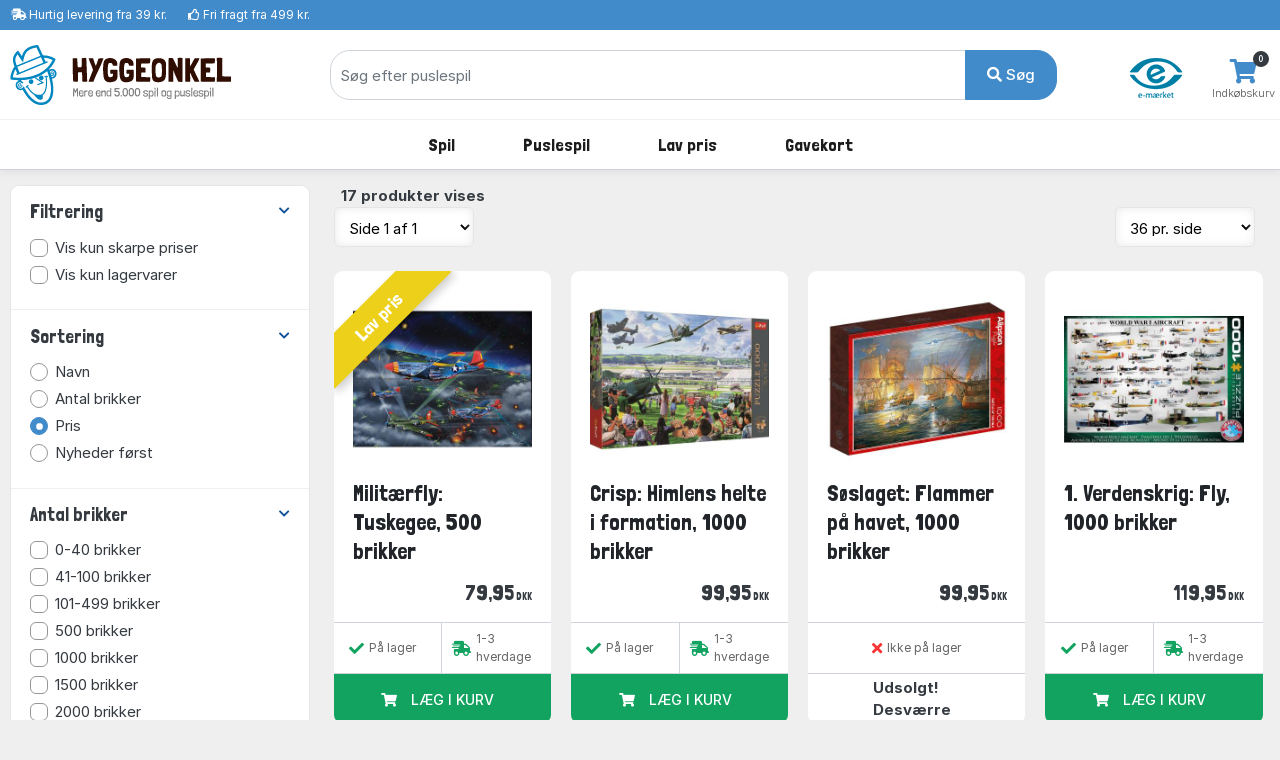

--- FILE ---
content_type: text/html; charset=UTF-8
request_url: https://www.hyggeonkel.dk/puslespil/?order=price&onlynew=false&onlypopular=false&hasxlpieces=false&hasirregular=false&isinstock=false&isgoodprice=false&category_filter=&size_filter=&producer_filter=&key=1539&q=&page=1&
body_size: 13614
content:
<!DOCTYPE html>
        <html xmlns="http://www.w3.org/1999/xhtml" lang="da" prefix="og: http://ogp.me/ns#" class=""><head>            <script id="CookieConsent" src="https://policy.app.cookieinformation.com/uc.js" data-gcm-enabled="false"
            data-culture="DA"></script>

            <link rel="alternate" href="https://www.boardgamer.se/puslespil/?order=price&amp;onlynew=false&amp;onlypopular=false&amp;hasxlpieces=false&amp;hasirregular=false&amp;isinstock=false&amp;isgoodprice=false&amp;category_filter=&amp;size_filter=&amp;producer_filter=&amp;key=1539&amp;q=&amp;page=1&amp;" hreflang="sv-se" /><link rel="alternate" href="https://www.boardgamer.no/puslespil/?order=price&amp;onlynew=false&amp;onlypopular=false&amp;hasxlpieces=false&amp;hasirregular=false&amp;isinstock=false&amp;isgoodprice=false&amp;category_filter=&amp;size_filter=&amp;producer_filter=&amp;key=1539&amp;q=&amp;page=1&amp;" hreflang="no-no" /><link rel="alternate" href="https://www.hyggeonkel.dk/puslespil/?order=price&amp;onlynew=false&amp;onlypopular=false&amp;hasxlpieces=false&amp;hasirregular=false&amp;isinstock=false&amp;isgoodprice=false&amp;category_filter=&amp;size_filter=&amp;producer_filter=&amp;key=1539&amp;q=&amp;page=1&amp;" hreflang="da-dk" />
        <script>
            dataLayer = [];
        </script>

        <script>!function(){"use strict";function e(e){return function(e){for(var t=0,r=document.cookie.split(";");t<r.length;t++){var n=r[t].split("=");if(n[0].trim()===e)return n[1]}}(e)}function t(e){return localStorage.getItem(e)}function r(e){return window[e]}function n(e,t){var r=document.querySelector(e);return t?null==r?void 0:r.getAttribute(t):null==r?void 0:r.textContent}!function(o,i,a,c,u,l,s,v,d,f,g){var E,I,m,T;try{I=d&&(m=navigator.userAgent,(T=new RegExp("Version/([0-9._]+)(.*Mobile)?.*Safari.*").exec(m))&&parseFloat(T[1])>=16.4)?function(o,i,a){void 0===i&&(i="");var c={cookie:e,localStorage:t,jsVariable:r,cssSelector:n},u=Array.isArray(i)?i:[i];if(o&&c[o])for(var l=c[o],s=0,v=u;s<v.length;s++){var d=v[s],f=a?l(d,a):l(d);if(f)return f}else console.warn("invalid uid source",o)}(d,"mtgkey",""):void 0}catch(e){console.error(e)}var _=o;_[c]=_[c]||[],_[c].push({"gtm.start":(new Date).getTime(),event:"gtm.js"});var p=i.getElementsByTagName(a)[0],A=I?"&bi="+encodeURIComponent(I):"",N=i.createElement(a),D=I?"kp"+v:v,R=!I&&s?s:"https://s.hyggeonkel.dk";N.async=!0,N.src=R+"/"+D+".js?id=GTM-WWKSPW"+A,null===(E=p.parentNode)||void 0===E||E.insertBefore(N,p)}(window,document,"script","dataLayer",0,0,"","alrvmqeo","jsVariable")}();</script>

        <meta http-equiv="Content-Type" content="text/html; charset=utf-8" />
        <meta http-equiv="X-UA-Compatible" content="IE=edge">


        <title>Puslespil - Tusindvis af billige puslespil på lager - Køb dem her</title>

                <meta name="Description" content="Kæmpestort udvalg. Over 4000 forskellige puslespil på lager! Kig ind!  ✅Billige Priser ✅Lynhurtig Levering ✅Fragtfri fra 499 kr. ✅E-mærket" />

                                    <link rel="canonical" href="https://www.hyggeonkel.dk/puslespil/" />
            
            <meta property="og:title" content="Puslespil" />
            <meta property="og:type" content="website" />
            <meta property="og:url" content="https://www.hyggeonkel.dk/puslespil/" />
            <meta property="og:site_name" content="Hyggeonkel" />
            <meta property="og:image:url" content="https://www.hyggeonkel.dk/static/grafik/ogp-image-1200x628-hyggeonkel.jpg" />
            <meta property="og:image:width" content="1200" />
            <meta property="og:image:height" content="628" />
            <meta property="og:image:type" content="image/jpg" />
        
        




<script type="application/ld+json">
{
"@context":"https:\/\/schema.org",
"@type": "Organization",
"url": "https:\/\/www.hyggeonkel.dk",
"logo": "https:\/\/www.hyggeonkel.dk/static/grafik/stort-hoved.jpg",
"contactPoint": [{
  "@type": "ContactPoint",
  "telephone": "+45 86600901",
  "contactType": "customer service"
}],
"sameAs": [
  "https://www.facebook.com/hyggeonkel"
]   
}
</script>        

<link rel="apple-touch-icon" sizes="180x180" href="/apple-touch-icon.png">
<link rel="icon" href="/static/v2/images/logo-grafik-blaa.svg"/>
<link rel="icon" type="image/png" href="/static/v2/images/favicons/favicon-16x16.png" sizes="16x16">
<link rel="icon" type="image/png" href="/static/v2/images/favicons/favicon-32x32.png" sizes="32x32">
<link rel="manifest" href="/manifest.json">
<link rel="mask-icon" href="/static/v2/images/logo-grafik-blaa.svg" color="#0e5266">
<meta name="theme-color" content="#ffffff">

                    <meta name="robots" content="all" />
        
        <link rel="preload" crossOrigin="anonymous" as="font" href="https://fonts.googleapis.com/css2?family=Londrina+Solid:wght@300;400;500;700;900&display=swap">

        <!-- Font awesome 5 -->
        <link href="/static/v2/fonts/fontawesome/css/all.min-purge.css?v=1" type="text/css" rel="stylesheet">

                <link href="/css.php?v=75" rel="stylesheet" />

        
        <script src="/js2.php?v=75"></script>
        <script src="/static/v2/plugins/fancybox/jquery.fancybox.min.js" defer></script>
        <meta name="viewport" content="width=device-width, initial-scale=1.0">

    <!-- Polyfill for CSS custom properties in IE11 -->
    <script>window.MSInputMethodContext && document.documentMode && document.write('<script src="js/ie11CustomProperties.js"><\/script>');</script>

    </head>

    <body class="bg-light">
    <noscript><iframe src="//s.hyggeonkel.dk/ns.html?id=GTM-WWKSPW" height="0" width="0" style="display:none;visibility:hidden"></iframe></noscript>

    <!-- ========================= HEADER ========================= -->
    <header class="header section-header">
        <!-- ========================= TOPBAR ========================= -->
        
        <nav class="header-topbar navbar navbar-dark navbar-expand p-0 bg-primary" >
            <div class="header-topbar__container container">
                                <ul class="header-topbar__list header-topbar__list--left navbar-nav d-flex mr-auto">
                    <li class="header-topbar__list-item nav-item d-none d-sm-flex"><span class="header-topbar__list-item-link nav-link"><i class="fas fa-shipping-fast"></i> 
                                                    <a href="/levering/" class="link-white">Hurtig levering fra 39 kr.</a></span></li>
                        
                    <li class="header-topbar__list-item nav-item d-none d-md-flex"><span class="header-topbar__list-item-link nav-link" ><i class="far fa-thumbs-up"></i> 
                                                    <a href="/levering/" class="link-white">Fri fragt fra 499 kr.</a></span></li>
                                            

                                            <!--<li class="header-topbar__list-item nav-item d-md-flex"><span class="header-topbar__list-item-link nav-link"><i class="far fa-clock"></i> Næste afsendelse: <strong>i morgen kl. 13.00</strong></span></li>-->
                    
                </ul>
            </div>
        </nav>
        <!-- ========================= /TOPBAR ========================= -->

        <!-- ========================= MAIN HEADER ========================= -->
        <section class="header-main border-bottom">
            <div class="header-main__container container">
                <div class="header-main__row row">

                    <!-- ========================= MAIN HEADER LOGO ========================= -->
                    <div class="header-main__col header-main__col--logo col-lg-3 col-xl-3 col-4">
                                        <a href="/" id="logo">
                        <img class="logo" src="/static/v2/images/logo-med-undertitel_da_dk.svg" alt="Brætspil">
                    </a>
                    </div>
                    <!-- ========================= MAIN HEADER LOGO END ========================= -->

                    
                    <!-- ========================= MAIN HEADER SEARCH ========================= -->
                                        <div class="header-main__col header-main__col--search col-lg-7 col-xl-7 col12 align-items-center">
                        <form role="search" action="/soeg/" class="search" id="searchForm" method="get">

                            <!-- ========================= MAIN HEADER SEARCH INPUT ========================= -->
                            <div class="search__input-group input-group w-100">
                                <input autocomplete="off" type="text" name="q" id="searchInput" class="search__input-field form-control" placeholder="Søg efter puslespil">
                                <div class="search__input-button-append input-group-append">
                                    <input type='hidden' name='cat' value='jig'>                                    <button class="search__input-button btn btn-primary" type="submit">
                                        <i class="fa fa-search"></i> Søg                                    </button>
                                </div>
                            </div>
                            <div class="search-results bg-white" id="searchResults">
                            </div>
                            <!-- ========================= MAIN HEADER SEARCH INPUT END ========================= -->
                        </form>
                    </div>
                                        <!-- ========================= MAIN HEADER SEARCH END ========================= -->

                    <!-- ========================= MAIN HEADER ICONS ========================= -->
                    <div class="header-main__col header-main__col--right col-lg-2 col-xl-2 col-8">
                        <div class="header-icons">
                                                                                            <div class="header-icons__item header-icons__item--emaerket">
                                    <a class="header-icons__link" href="https://certifikat.emaerket.dk/hyggeonkel.dk" target="_blank">
                                        <img src="/static/v2/images/misc/e-maerket-lille.png" alt="Hyggeonkel er E-mærket">
                                    </a>
                                </div>
                            
                                                        <div class="header-icons__item header-icons__item--cart">
                                <a class="header-icons__link" href="/kurv/">
                                    <i class="header-icons__icon fas fa-shopping-cart"></i>
                                    <span class="header-icons__label">Indkøbskurv</span>
                                    <span class="header-icons__counter badge badge-pill badge-danger notify" id="basket-counter">0</span>
                                </a>
                            </div>
                        </div>
                    </div>
                    <!-- ========================= MAIN HEADER ICONS END ========================= -->
                </div>
            </div>
        </section>

            <!-- ========================= MAIN MENU ========================= -->
            
            <nav class="header-menubar navbar navbar-main navbar-expand-lg navbar-light">
                <div class="header-menubar__container container">
            
                    <button class="navbar-toggler header-menubar__mobile-menu-toggle collapsed" type="button" data-toggle="collapse" data-target="#main_nav"
                        aria-controls="main_nav" aria-expanded="false" aria-label="Toggle navigation">
                        <i class="fas fa-bars"></i>
                    </button>
            
                    <div class="header-menubar__main-menu-container collapse" id="main_nav">
                        <div class="header-menubar__main-menu-container-logo d-lg-none">
                            <div class="w-100 text-right" style=" margin-top:-20px;"><a href="javascript:$('.header-menubar__main-menu-container').removeClass('show')" class=" text-white">LUK&nbsp;<i class="fas fa-window-close"></i></a></div>
                            <img src="/static/v2/images/logo-med-undertitel-hvid_da_dk.svg" alt="menu logo">
                        </div>

                        <ul class="header-menubar__main-menu navbar-nav">

                            <li class="header-menubar__main-menu-item header-menubar__main-menu-item--megamenu nav-item">
                                <a class="header-menubar__main-menu-item-link nav-link" href="/braetspil/?reset=1"><span class="header-menubar__main-menu-item-link-icon" style="background-image: url(/static/v2/images/menu/icons/braetspil.svg);"></span>Spil</a>
                                <div class="header-menubar__dropdown-menu dropdown-menu">
                                                                        
                                    <div class="header-menubar__dropdown-menu-col header-menubar__dropdown-menu-col--all">
                                        <h5 class="header-menubar__dropdown-menu-col-title--all"><a href="/braetspil/?reset=1" class="header-menubar__dropdown-menu-col-title-link">Se alt i kategorien</a></h5>                             
                                    </div>


                                    <div class="header-menubar__dropdown-menu-col">
                                        <h5 class="header-menubar__dropdown-menu-col-title">Emner<span class="header-menubar__dropdown-menu-col-title-dropdown"><i class="fas fa-chevron-down"></i></span></h5>
                                        <ul class="header-menubar__dropdown-menu-col-list">
                                            <li class="header-menubar__dropdown-menu-col-list-item"><a class="header-menubar__dropdown-menu-col-list-item-link" href="/hovedbrud/">Hovedbrud</a></li>                                        
                                            <!--<li class="header-menubar__dropdown-menu-col-list-item"><a class="header-menubar__dropdown-menu-col-list-item-link" href="/kortspil/">Kortspil</a></li>-->                                        
                                            <li class="header-menubar__dropdown-menu-col-list-item"><a class="header-menubar__dropdown-menu-col-list-item-link" href="/quizspil/">Quizspil</a></li>                                        

                                                                                            <li class="header-menubar__dropdown-menu-col-list-item"><a class="header-menubar__dropdown-menu-col-list-item-link" href="/overblik/escape-room/">Escape Room</a></li>                                        
                                                                                        <li class="header-menubar__dropdown-menu-col-list-item"><a class="header-menubar__dropdown-menu-col-list-item-link" href="/samarbejdsspil/">Samarbejdsspil</a></li>                                        
                                            <li class="header-menubar__dropdown-menu-col-list-item"><a class="header-menubar__dropdown-menu-col-list-item-link" href="/selskabsspil/">Selskabsspil</a></li>                                        
                                            <li class="header-menubar__dropdown-menu-col-list-item"><a class="header-menubar__dropdown-menu-col-list-item-link" href="/strategispil/">Strategispil</a></li>                                        
                                        </ul>                                
                                    </div>
                                    <div class="header-menubar__dropdown-menu-col">
                                        <h5 class="header-menubar__dropdown-menu-col-title">Kategorier<span class="header-menubar__dropdown-menu-col-title-dropdown"><i class="fas fa-chevron-down"></i></span></h5>
                                        <ul class="header-menubar__dropdown-menu-col-list">
                                            <li class="header-menubar__dropdown-menu-col-list-item"><a class="header-menubar__dropdown-menu-col-list-item-link" href="/boernespil/">Børnespil</a></li>                                        
                                            <li class="header-menubar__dropdown-menu-col-list-item"><a class="header-menubar__dropdown-menu-col-list-item-link" href="/familiespil/">Familiespil</a></li>                                        
                                            <li class="header-menubar__dropdown-menu-col-list-item"><a class="header-menubar__dropdown-menu-col-list-item-link" href="/voksenspil/">Voksenspil</a></li>                                        
                                                                                            <li class="header-menubar__dropdown-menu-col-list-item"><a class="header-menubar__dropdown-menu-col-list-item-link" href="/rejsespil/">Rejsespil</a></li>                                        
                                            
                                        </ul>                                
                                    </div>
                                    <div class="header-menubar__dropdown-menu-col">
                                        <h5 class="header-menubar__dropdown-menu-col-title">Populære serier<span class="header-menubar__dropdown-menu-col-title-dropdown"><i class="fas fa-chevron-down"></i></span></h5>
                                        <ul class="header-menubar__dropdown-menu-col-list">
                                                                                            <li class="header-menubar__dropdown-menu-col-list-item"><a class="header-menubar__dropdown-menu-col-list-item-link" href="/overblik/alias-spil/">Alias</a></li>                                        
                                                <li class="header-menubar__dropdown-menu-col-list-item"><a class="header-menubar__dropdown-menu-col-list-item-link" href="/overblik/settlers-of-catan/">Catan</a></li>                                        
                                                <li class="header-menubar__dropdown-menu-col-list-item"><a class="header-menubar__dropdown-menu-col-list-item-link" href="/overblik/codenames/">Codenames</a></li>                                        
                                                <li class="header-menubar__dropdown-menu-col-list-item"><a class="header-menubar__dropdown-menu-col-list-item-link" href="/overblik/exit/">Exit</a></li>                                        
                                                <li class="header-menubar__dropdown-menu-col-list-item"><a class="header-menubar__dropdown-menu-col-list-item-link" href="/overblik/partners-spil/">Partners</a></li>                                        
                                                <li class="header-menubar__dropdown-menu-col-list-item"><a class="header-menubar__dropdown-menu-col-list-item-link" href="/overblik/ticket-to-ride/">Ticket to Ride</a></li>                                        
                                                                                    </ul>                                
                                    </div>
                                                                        <div class="header-menubar__dropdown-menu-col">
                                        <h5 class="header-menubar__dropdown-menu-col-title">Se her<span class="header-menubar__dropdown-menu-col-title-dropdown"><i class="fas fa-chevron-down"></i></span></h5>
                                        <ul class="header-menubar__dropdown-menu-col-list">
                                                                                            <li class="header-menubar__dropdown-menu-col-list-item">
                                                    <a class="header-menubar__dropdown-menu-col-list-item-link" href="/overblik/gaveideer/">Gaveideer</a>
                                                </li>                                        
                                                <li class="header-menubar__dropdown-menu-col-list-item">
                                                    <a class="header-menubar__dropdown-menu-col-list-item-link" href="/overblik/aarets-braetspil/">Årets brætspil</a>
                                                </li>                                        
                                            
                                            <li class="header-menubar__dropdown-menu-col-list-item"><a class="header-menubar__dropdown-menu-col-list-item-link" href="/tilbehoer/">Tilbehør</a></li>                                        
                                            <li class="header-menubar__dropdown-menu-col-list-item"><a class="header-menubar__dropdown-menu-col-list-item-link" href="/braetspil/?order=name&key=&noexpansions=false&onlynew=true&onlypopular=false&isgoodprice=false&category_filter=&player_filter=&age_filter=&language_filter=">
                                                Nyheder</a></li>                                        
                                        </ul>                                
                                    </div>

                                    
                                </div>
                            </li>

                            <li class="header-menubar__main-menu-item header-menubar__main-menu-item--megamenu nav-item">
                                <a class="header-menubar__main-menu-item-link nav-link" href="/puslespil/?reset=1"><span class="header-menubar__main-menu-item-link-icon" style="background-image: url(/static/v2/images/menu/icons/puslespil.svg);"></span>Puslespil</a>

                                <div class="header-menubar__dropdown-menu dropdown-menu">
                                    <div class="header-menubar__dropdown-menu-col header-menubar__dropdown-menu-col--all">
                                        <h5 class="header-menubar__dropdown-menu-col-title--all"><a href="/puslespil/?reset=1" class="header-menubar__dropdown-menu-col-title-link">Se alt i kategorien</a></h5>                             
                                    </div>
                                    
                                    <div class="header-menubar__dropdown-menu-col">
                                        <h5 class="header-menubar__dropdown-menu-col-title">Antal brikker<span class="header-menubar__dropdown-menu-col-title-dropdown"><i class="fas fa-chevron-down"></i></span></h5>
                                        <ul class="header-menubar__dropdown-menu-col-list">
                                            <li class="header-menubar__dropdown-menu-col-list-item"><a class="header-menubar__dropdown-menu-col-list-item-link" href="/puslespil/op-til-100-brikker/">Op til 100 brikker</a></li>                                        
                                            <li class="header-menubar__dropdown-menu-col-list-item"><a class="header-menubar__dropdown-menu-col-list-item-link" href="/puslespil/101-300-brikker/">101-499 brikker</a></li>                                        
                                            <li class="header-menubar__dropdown-menu-col-list-item"><a class="header-menubar__dropdown-menu-col-list-item-link" href="/puslespil/500-brikker/">500 brikker</a></li>                                        
                                            <li class="header-menubar__dropdown-menu-col-list-item"><a class="header-menubar__dropdown-menu-col-list-item-link" href="/puslespil/1000-brikker/">1000 brikker</a></li>                                        
                                            <li class="header-menubar__dropdown-menu-col-list-item"><a class="header-menubar__dropdown-menu-col-list-item-link" href="/puslespil/1500-brikker/">1500 brikker</a></li>                                        
                                            <li class="header-menubar__dropdown-menu-col-list-item"><a class="header-menubar__dropdown-menu-col-list-item-link" href="/puslespil/2000-brikker/">2000 brikker</a></li>                                        
                                            <li class="header-menubar__dropdown-menu-col-list-item"><a class="header-menubar__dropdown-menu-col-list-item-link" href="/puslespil/store-puslespil/">Over 2000 brikker</a></li>                                        
                                        </ul>                                
                                    </div>
                                    
                                    <div class="header-menubar__dropdown-menu-col">
                                        <h5 class="header-menubar__dropdown-menu-col-title">Kategori<span class="header-menubar__dropdown-menu-col-title-dropdown"><i class="fas fa-chevron-down"></i></span></h5>
                                        <ul class="header-menubar__dropdown-menu-col-list">
                                            <!--<li class="header-menubar__dropdown-menu-col-list-item"><a class="header-menubar__dropdown-menu-col-list-item-link" href="/puslespil/3d-4d-puslespil/">3D</a></li>--> 
                                            <!--<li class="header-menubar__dropdown-menu-col-list-item"><a class="header-menubar__dropdown-menu-col-list-item-link" href="/puslespil/jul/">Julepuslespil</a></li>-->                                        
                                                                                   
                                                <li class="header-menubar__dropdown-menu-col-list-item"><a class="header-menubar__dropdown-menu-col-list-item-link" href="/puslespil/puslespil-boern/">Børnepuslespil</a></li>                                        
                                                                                        <li class="header-menubar__dropdown-menu-col-list-item"><a class="header-menubar__dropdown-menu-col-list-item-link" href="/puslespil/disney/">Disney</a></li>                                        
                                            <li class="header-menubar__dropdown-menu-col-list-item"><a class="header-menubar__dropdown-menu-col-list-item-link" href="/puslespil/jan-van-haasteren-puslespil/">Jan van Haasteren</a></li>                                        
                                            <li class="header-menubar__dropdown-menu-col-list-item"><a class="header-menubar__dropdown-menu-col-list-item-link" href="/puslespil/wasgij/">Wasgij</a></li>                                        
                                            <li class="header-menubar__dropdown-menu-col-list-item"><a class="header-menubar__dropdown-menu-col-list-item-link" href="/puslespil/?order=puzzlename&onlynew=false&exact_pieces=&onlypopular=false&hasxlpieces=false&hasirregular=false&isinstock=false&isgoodprice=false&category_filter=Zsteder&size_filter=&producer_filter=&key=&q=&page=1&">Steder</a></li>                                        
                                            <li class="header-menubar__dropdown-menu-col-list-item"><a class="header-menubar__dropdown-menu-col-list-item-link" href="/puslespil/?order=puzzlename&onlynew=false&exact_pieces=&onlypopular=false&hasxlpieces=false&hasirregular=false&isinstock=false&isgoodprice=false&category_filter=Znatur&size_filter=&producer_filter=&key=&q=&page=1&">Natur</a></li>                                        
                                            <!--li class="header-menubar__dropdown-menu-col-list-item"><a class="header-menubar__dropdown-menu-col-list-item-link" href="/puslespil/?order=puzzlename&category_filter=|kunst&size_filter=&producer_filter=">Kunst</a></li>-->                                        
                                            <!--<li class="header-menubar__dropdown-menu-col-list-item"><a class="header-menubar__dropdown-menu-col-list-item-link" href="/puslespil/dyr/">Dyr</a></li>-->                                      
                                            <li class="header-menubar__dropdown-menu-col-list-item"><a class="header-menubar__dropdown-menu-col-list-item-link" href="/puslespil/3d-4d-puslespil/">3D</a></li>                                      
                                            <!--<li class="header-menubar__dropdown-menu-col-list-item"><a class="header-menubar__dropdown-menu-col-list-item-link" href="/puslespil/trae-puslespil/">Træpuslespil</a></li>-->                                        
                                        </ul>                                
                                    </div>

                                    <div class="header-menubar__dropdown-menu-col">
                                        <h5 class="header-menubar__dropdown-menu-col-title">Producent<span class="header-menubar__dropdown-menu-col-title-dropdown"><i class="fas fa-chevron-down"></i></span></h5>
                                        <ul class="header-menubar__dropdown-menu-col-list">
                                            <li class="header-menubar__dropdown-menu-col-list-item"><a class="header-menubar__dropdown-menu-col-list-item-link" href="/puslespil/ravensburger/">Ravensburger</a></li>                                        
                                            <li class="header-menubar__dropdown-menu-col-list-item"><a class="header-menubar__dropdown-menu-col-list-item-link" href="/puslespil/schmidt/">Schmidt</a></li>                                        
                                            <li class="header-menubar__dropdown-menu-col-list-item"><a class="header-menubar__dropdown-menu-col-list-item-link" href="/puslespil/jumbo/">Jumbo</a></li>                                            
                                            <li class="header-menubar__dropdown-menu-col-list-item"><a class="header-menubar__dropdown-menu-col-list-item-link" href="/puslespil/gibsons/">Gibsons</a></li>
                                            <li class="header-menubar__dropdown-menu-col-list-item"><a class="header-menubar__dropdown-menu-col-list-item-link" href="/puslespil/clementoni/">Clementoni</a></li>
                                            <!--<li class="header-menubar__dropdown-menu-col-list-item"><a class="header-menubar__dropdown-menu-col-list-item-link" href="/puslespil/eurographics/">Eurographics</a></li>-->                                
                                            <li class="header-menubar__dropdown-menu-col-list-item"><a class="header-menubar__dropdown-menu-col-list-item-link" href="/puslespil/bluebird/">Bluebird</a></li>                                        
                                            <!--<li class="header-menubar__dropdown-menu-col-list-item"><a class="header-menubar__dropdown-menu-col-list-item-link" href="/puslespil/castorland/">Castorland</a></li>-->
                                            <!--<li class="header-menubar__dropdown-menu-col-list-item"><a class="header-menubar__dropdown-menu-col-list-item-link" href="/puslespil/falcon-deluxe/">Falcon</a></li>-->                                            
                                            
                                                                                 
                                            
                                            <li class="header-menubar__dropdown-menu-col-list-item"><hr></li>
                                            <li class="header-menubar__dropdown-menu-col-list-item"><a class="header-menubar__dropdown-menu-col-list-item-link" href="/puslespil/?reset=1">...og meget mere</a></li>                                        
                                        </ul>                                
                                    </div>

                                    <div class="header-menubar__dropdown-menu-col">
                                        <h5 class="header-menubar__dropdown-menu-col-title">Se her<span class="header-menubar__dropdown-menu-col-title-dropdown"><i class="fas fa-chevron-down"></i></span></h5>
                                        <ul class="header-menubar__dropdown-menu-col-list">
                                            <li class="header-menubar__dropdown-menu-col-list-item"><a class="header-menubar__dropdown-menu-col-list-item-link" href="/overblik/puslespilslim/">Puslespilslim</a></li>                                        

                                                                                            <li class="header-menubar__dropdown-menu-col-list-item"><a class="header-menubar__dropdown-menu-col-list-item-link" href="/overblik/puslespilsmaatte/">Puslespilsmåtter</a></li> 
                                                <li class="header-menubar__dropdown-menu-col-list-item"><a class="header-menubar__dropdown-menu-col-list-item-link" href="/overblik/sorteringsbakker-puslespil/">Sorteringsbakker</a></li>                                        
                                                                                        <li class="header-menubar__dropdown-menu-col-list-item"><a class="header-menubar__dropdown-menu-col-list-item-link" href="/puslespil/?order=puzzlename&key=&exact_pieces=&isgoodprice=true&category_filter=&size_filter=&producer_filter=">Lav pris</a></li>                                        
                                            <li class="header-menubar__dropdown-menu-col-list-item"><a class="header-menubar__dropdown-menu-col-list-item-link" href="/puslespil/?order=puzzlename&key=&exact_pieces=&isgoodprice=false&onlynew=true&category_filter=&size_filter=&producer_filter=">Nyheder</a></li>                                        
                                        </ul>                                
                                    </div>


                                    <div class="header-menubar__dropdown-menu-col header-menubar__dropdown-menu-col--featured">
                                        <h5 class="header-menubar__dropdown-menu-col-title">Lim dit puslespil<span class="header-menubar__dropdown-menu-col-title-dropdown"><i class="fas fa-chevron-down"></i></span></h5>
                                        <ul class="header-menubar__dropdown-menu-col-list">
                                            <li class="header-menubar__dropdown-menu-col-list-item">
                                                <a class="header-menubar__dropdown-menu-col-list-item-link" href="/overblik/puslespilslim/"><img src="/static/v2/images/menu/megamenu-glue.png" alt=""/></a>
                                            </li>                                                                                                                  
                                        </ul>                                
                                    </div>
                                </div>
                            </li>

                            

                            

                            
                            

                            <li class="header-menubar__main-menu-item header-menubar__main-menu-item--dropdown nav-item">
                                <a class="header-menubar__main-menu-item-link nav-link" href="#"><span class="header-menubar__main-menu-item-link-icon" style="background-image: url(/static/v2/images/menu/icons/tilbud.svg);"></span>Lav pris</a>
                                <div class="header-menubar__dropdown-menu dropdown-menu">
                                                                        
                                    <div class="header-menubar__dropdown-menu-col">
                                        <h5 class="header-menubar__dropdown-menu-col-title">Lav pris<span class="header-menubar__dropdown-menu-col-title-dropdown"><i class="fas fa-chevron-down"></i></span></h5>
                                        <ul class="header-menubar__dropdown-menu-col-list">
                                            <li class="header-menubar__dropdown-menu-col-list-item"><a class="header-menubar__dropdown-menu-col-list-item-link" href="/puslespil/?order=puzzlename&key=&exact_pieces=&isgoodprice=true&category_filter=&size_filter=&producer_filter=">Puslespil</a></li>                                        
                                            
                                                                                      
                                            <li class="header-menubar__dropdown-menu-col-list-item"><a class="header-menubar__dropdown-menu-col-list-item-link" href="/tilbud-braetspil/">Spil og tilbehør</a></li>                                        
                                            <li class="header-menubar__dropdown-menu-col-list-item"><hr></li>
                                            <li class="header-menubar__dropdown-menu-col-list-item"><a class="header-menubar__dropdown-menu-col-list-item-link" href="/tilbud-braetspil/?order=name&noexpansions=false&onlynew=false&onlypopular=false&isinstock=false&isgoodprice=true&maxprice=&minprice=&category_filter=&age_filter=&player_filter=&language_filter=Zdk&key=&q=&page=1&">Dansksprogede spil</a></li>                                        
                                            <li class="header-menubar__dropdown-menu-col-list-item"><a class="header-menubar__dropdown-menu-col-list-item-link" href="/puslespil/?order=puzzlename&onlynew=false&onlypopular=false&hasxlpieces=false&hasirregular=false&isinstock=false&isgoodprice=true&category_filter=&size_filter=Z0-40Z41-100Z101-499&producer_filter=&key=&q=&page=1&">Puslespil under 500 brikker</a></li>                                        
                                            <li class="header-menubar__dropdown-menu-col-list-item"><a class="header-menubar__dropdown-menu-col-list-item-link" href="/puslespil/?order=puzzlename&onlynew=false&onlypopular=false&hasxlpieces=false&hasirregular=false&isinstock=false&isgoodprice=true&category_filter=&size_filter=Z500Z1000Z1500Z2000Z2001more&producer_filter=&key=&q=&page=1&">Puslespil over 500 brikker</a></li>                                        
                                                                                  </ul>                                
                                    </div>
                                </div>
                            </li>
                            

                                                        <li class="header-menubar__main-menu-item header-menubar__main-menu-item--dropdown header-menubar__main-menu-item--dropdown-only-mobile nav-item">
                                <a class="header-menubar__main-menu-item-link nav-link" href="/gavekort/"><span class="header-menubar__main-menu-item-link-icon" style="background-image: url(/static/v2/images/menu/icons/gavekort.svg);"></span>Gavekort</a>
                                <div class="header-menubar__dropdown-menu dropdown-menu">
                                                                        
                                    <div class="header-menubar__dropdown-menu-col header-menubar__dropdown-menu-col--all">
                                        <h5 class="header-menubar__dropdown-menu-col-title--all"><a href="/gavekort/" class="header-menubar__dropdown-menu-col-title-link">Se alt i kategorien</a></h5>                             
                                    </div>
                                </div>
                            </li>
                                                    </ul>
                    </div>
                    <div class="mobile-menu-backdrop modal-backdrop fade"></div>
                </div>
            </nav>
            <!-- ========================= MAIN MENU END ========================= -->
                    <!-- ========================= HEADER MAIN END ========================= -->
    </header>

    
<section class="section-category-list">
    <div class="section-category-list__container container mt-3">
        
        <div class="section-category-list__row row " >
            <aside class="section-category-list__sidebar col-md-4 col-xl-3">
                <div class="section-category-sidebar card " id="jigfilter">
                                    
                    <article class="section-category-sidebar__filter section-category-sidebar__filter--filtrering filter-group">
                        <header class="section-category-sidebar__filter-header card-header">
                            <a href="#" class="section-category-sidebar__filter-header-link" data-toggle="collapse" data-target="#collapse_1" aria-expanded="true">
                                <i class="section-category-sidebar__filter-header-link-icon icon-control fa fa-chevron-down"></i><h5 class="section-category-sidebar__filter-header-title title">Filtrering</h5>
                            </a>
                        </header>

                        <div class="section-category-sidebar__filter-content filter-content collapse show" id="collapse_1">
                            <div class="section-category-sidebar__filter-content-body card-body">
                                <label class="section-category-sidebar__filter-choice section-category-sidebar__filter-choice--checkbox custom-control custom-checkbox">
                                    <input class="custom-control-input" type="checkbox" id="check_isgoodprice" onclick="window.location.href='/puslespil/?order=price&onlynew=false&onlypopular=false&hasxlpieces=false&hasirregular=false&isinstock=false&isgoodprice=true&category_filter=&size_filter=&producer_filter=&key=1539&q=&page=1&'"  /> 
                                    <div class="section-category-sidebar__filter-label custom-control-label">Vis kun skarpe priser</div>
                                </label>

                                <label class="section-category-sidebar__filter-choice section-category-sidebar__filter-choice--checkbox custom-control custom-checkbox">
                                    <input class="custom-control-input" type="checkbox" id="check_isinstock"  onclick="window.location.href='/puslespil/?order=price&onlynew=false&onlypopular=false&hasxlpieces=false&hasirregular=false&isinstock=true&isgoodprice=false&category_filter=&size_filter=&producer_filter=&key=1539&q=&page=1&'"   />
                                    <div class="section-category-sidebar__filter-label custom-control-label">Vis kun lagervarer</div>
                                </label>
                            </div>
                        </div>
                    </article>
                    
                    
                    <article class="section-category-sidebar__filter section-category-sidebar__filter--sprog-radio filter-group">
                        <header class="section-category-sidebar__filter-header card-header">
                            <a href="#" class="section-category-sidebar__filter-header-link" data-toggle="collapse" data-target="#collapse_2" aria-expanded="true"
                                class="">
                                <i class="section-category-sidebar__filter-header-link-icon icon-control fa fa-chevron-down"></i>
                                <h5 class="section-category-sidebar__filter-header-title title">Sortering</h5>
                            </a>
                        </header>
                        <div class="section-category-sidebar__filter-content filter-content collapse show" id="collapse_2">
                            <div class="section-category-sidebar__filter-content-body card-body">
                                <label class="section-category-sidebar__filter-choice section-category-sidebar__filter-choice--radio custom-control custom-radio">
                                    <input type="radio" name="sortorder" checked="" class="custom-control-input" id="name" 
                                    onclick="window.location.href='/puslespil/?order=puzzlename&onlynew=false&onlypopular=false&hasxlpieces=false&hasirregular=false&isinstock=false&isgoodprice=false&category_filter=&size_filter=&producer_filter=&key=1539&q=&page=1&'"
                                         />
                                    <div class="section-category-sidebar__filter-label custom-control-label">Navn</div>
                                </label>
                                <label class="section-category-sidebar__filter-choice section-category-sidebar__filter-choice--radio custom-control custom-radio">
                                    <input type="radio" name="sortorder" class="custom-control-input" id="newestfirst" 
                                        onclick="window.location.href='/puslespil/?order=numberofpieces&onlynew=false&onlypopular=false&hasxlpieces=false&hasirregular=false&isinstock=false&isgoodprice=false&category_filter=&size_filter=&producer_filter=&key=1539&q=&page=1&'"
                                         />
                                    <div class="section-category-sidebar__filter-label custom-control-label">Antal brikker</div>
                                </label>
                                <label class="section-category-sidebar__filter-choice section-category-sidebar__filter-choice--radio custom-control custom-radio" >
                                    <input type="radio" name="sortorder" class="custom-control-input" id="price" 
                                        onclick="window.location.href='/puslespil/?order=price&onlynew=false&onlypopular=false&hasxlpieces=false&hasirregular=false&isinstock=false&isgoodprice=false&category_filter=&size_filter=&producer_filter=&key=1539&q=&page=1&'" 
                                        checked />
                                    <div class="section-category-sidebar__filter-label custom-control-label">Pris</div>
                                </label>
                                <label class="section-category-sidebar__filter-choice section-category-sidebar__filter-choice--radio custom-control custom-radio">
                                    <input type="radio" name="sortorder" class="custom-control-input" id="newestfirst" 
                                        onclick="window.location.href='/puslespil/?order=newestfirst&onlynew=false&onlypopular=false&hasxlpieces=false&hasirregular=false&isinstock=false&isgoodprice=false&category_filter=&size_filter=&producer_filter=&key=1539&q=&page=1&'"
                                         />
                                    <div class="section-category-sidebar__filter-label custom-control-label">Nyheder først</div>
                                </label>
                            </div>
                        </div>
                    </article>

                    <article class="section-category-sidebar__filter section-category-sidebar__filter--alder filter-group">
                        <header class="section-category-sidebar__filter-header card-header">
                            <a href="#" class="section-category-sidebar__filter-header-link" data-toggle="collapse" data-target="#collapse_3" aria-expanded="true">
                                <i class="section-category-sidebar__filter-header-link-icon icon-control fa fa-chevron-down"></i><h5 class="section-category-sidebar__filter-header-title title">Antal brikker</h5>
                            </a>
                        </header>
                        <div class="section-category-sidebar__filter-content filter-content collapse show" id="collapse_3">
                            <div class="section-category-sidebar__filter-content-body card-body">
                                                                                                            <label class="section-category-sidebar__filter-choice section-category-sidebar__filter-choice--checkbox custom-control custom-checkbox">
                                            <input type="checkbox" class="custom-control-input" onclick="window.location.href='/puslespil/?order=price&onlynew=false&onlypopular=false&hasxlpieces=false&hasirregular=false&isinstock=false&isgoodprice=false&category_filter=&size_filter=Z0-40&producer_filter=&key=1539&q=&page=1&'"  />
                                            <div class="section-category-sidebar__filter-label custom-control-label">0-40 brikker</div>
                                        </label>
                                                                                                                    <label class="section-category-sidebar__filter-choice section-category-sidebar__filter-choice--checkbox custom-control custom-checkbox">
                                            <input type="checkbox" class="custom-control-input" onclick="window.location.href='/puslespil/?order=price&onlynew=false&onlypopular=false&hasxlpieces=false&hasirregular=false&isinstock=false&isgoodprice=false&category_filter=&size_filter=Z41-100&producer_filter=&key=1539&q=&page=1&'"  />
                                            <div class="section-category-sidebar__filter-label custom-control-label">41-100 brikker</div>
                                        </label>
                                                                                                                    <label class="section-category-sidebar__filter-choice section-category-sidebar__filter-choice--checkbox custom-control custom-checkbox">
                                            <input type="checkbox" class="custom-control-input" onclick="window.location.href='/puslespil/?order=price&onlynew=false&onlypopular=false&hasxlpieces=false&hasirregular=false&isinstock=false&isgoodprice=false&category_filter=&size_filter=Z101-499&producer_filter=&key=1539&q=&page=1&'"  />
                                            <div class="section-category-sidebar__filter-label custom-control-label">101-499 brikker</div>
                                        </label>
                                                                                                                    <label class="section-category-sidebar__filter-choice section-category-sidebar__filter-choice--checkbox custom-control custom-checkbox">
                                            <input type="checkbox" class="custom-control-input" onclick="window.location.href='/puslespil/?order=price&onlynew=false&onlypopular=false&hasxlpieces=false&hasirregular=false&isinstock=false&isgoodprice=false&category_filter=&size_filter=Z500&producer_filter=&key=1539&q=&page=1&'"  />
                                            <div class="section-category-sidebar__filter-label custom-control-label">500 brikker</div>
                                        </label>
                                                                                                                    <label class="section-category-sidebar__filter-choice section-category-sidebar__filter-choice--checkbox custom-control custom-checkbox">
                                            <input type="checkbox" class="custom-control-input" onclick="window.location.href='/puslespil/?order=price&onlynew=false&onlypopular=false&hasxlpieces=false&hasirregular=false&isinstock=false&isgoodprice=false&category_filter=&size_filter=Z1000&producer_filter=&key=1539&q=&page=1&'"  />
                                            <div class="section-category-sidebar__filter-label custom-control-label">1000 brikker</div>
                                        </label>
                                                                                                                    <label class="section-category-sidebar__filter-choice section-category-sidebar__filter-choice--checkbox custom-control custom-checkbox">
                                            <input type="checkbox" class="custom-control-input" onclick="window.location.href='/puslespil/?order=price&onlynew=false&onlypopular=false&hasxlpieces=false&hasirregular=false&isinstock=false&isgoodprice=false&category_filter=&size_filter=Z1500&producer_filter=&key=1539&q=&page=1&'"  />
                                            <div class="section-category-sidebar__filter-label custom-control-label">1500 brikker</div>
                                        </label>
                                                                                                                    <label class="section-category-sidebar__filter-choice section-category-sidebar__filter-choice--checkbox custom-control custom-checkbox">
                                            <input type="checkbox" class="custom-control-input" onclick="window.location.href='/puslespil/?order=price&onlynew=false&onlypopular=false&hasxlpieces=false&hasirregular=false&isinstock=false&isgoodprice=false&category_filter=&size_filter=Z2000&producer_filter=&key=1539&q=&page=1&'"  />
                                            <div class="section-category-sidebar__filter-label custom-control-label">2000 brikker</div>
                                        </label>
                                                                                                                    <label class="section-category-sidebar__filter-choice section-category-sidebar__filter-choice--checkbox custom-control custom-checkbox">
                                            <input type="checkbox" class="custom-control-input" onclick="window.location.href='/puslespil/?order=price&onlynew=false&onlypopular=false&hasxlpieces=false&hasirregular=false&isinstock=false&isgoodprice=false&category_filter=&size_filter=Z2001more&producer_filter=&key=1539&q=&page=1&'"  />
                                            <div class="section-category-sidebar__filter-label custom-control-label">Over 2000 brikker</div>
                                        </label>
                                                                        <label class="section-category-sidebar__filter-choice section-category-sidebar__filter-choice--checkbox custom-control custom-checkbox">
                                    <input type="checkbox" class="custom-control-input" onclick="window.location.href='/puslespil/?order=price&onlynew=false&onlypopular=false&hasxlpieces=true&hasirregular=false&isinstock=false&isgoodprice=false&category_filter=&size_filter=&producer_filter=&key=1539&q=&page=1&'"  /> 
                                    <div class="section-category-sidebar__filter-label custom-control-label">Ekstra store brikker</div>
                                </label>


                            </div>
                        </div>
                    </article>

                    <article class="section-category-sidebar__filter section-category-sidebar__filter--alder filter-group" >
                        <header class="section-category-sidebar__filter-header card-header">
                            <a href="#" class="section-category-sidebar__filter-header-link" data-toggle="collapse" data-target="#collapse_4" aria-expanded="true">
                                <i class="section-category-sidebar__filter-header-link-icon icon-control fa fa-chevron-down"></i><h5 class="section-category-sidebar__filter-header-title title">Kategori</h5>
                            </a>
                        </header>
                        <div class="section-category-sidebar__filter-content filter-content collapse show" id="collapse_4">
                            <div class="section-category-sidebar__filter-content-body card-body">
                                                                                                            <label class="section-category-sidebar__filter-choice section-category-sidebar__filter-choice--checkbox custom-control custom-checkbox">
                                            <input type="checkbox" class="custom-control-input" onclick="window.location.href='/puslespil/?order=price&onlynew=false&onlypopular=false&hasxlpieces=false&hasirregular=false&isinstock=false&isgoodprice=false&category_filter=Z3d&size_filter=&producer_filter=&key=1539&q=&page=1&'"  />
                                            <div class="section-category-sidebar__filter-label custom-control-label">3D</div>
                                        </label>
                                                                                                                    <label class="section-category-sidebar__filter-choice section-category-sidebar__filter-choice--checkbox custom-control custom-checkbox">
                                            <input type="checkbox" class="custom-control-input" onclick="window.location.href='/puslespil/?order=price&onlynew=false&onlypopular=false&hasxlpieces=false&hasirregular=false&isinstock=false&isgoodprice=false&category_filter=Zdisney&size_filter=&producer_filter=&key=1539&q=&page=1&'"  />
                                            <div class="section-category-sidebar__filter-label custom-control-label">Disney</div>
                                        </label>
                                                                                                                    <label class="section-category-sidebar__filter-choice section-category-sidebar__filter-choice--checkbox custom-control custom-checkbox">
                                            <input type="checkbox" class="custom-control-input" onclick="window.location.href='/puslespil/?order=price&onlynew=false&onlypopular=false&hasxlpieces=false&hasirregular=false&isinstock=false&isgoodprice=false&category_filter=Zdyr&size_filter=&producer_filter=&key=1539&q=&page=1&'"  />
                                            <div class="section-category-sidebar__filter-label custom-control-label">Dyr</div>
                                        </label>
                                                                                                                    <label class="section-category-sidebar__filter-choice section-category-sidebar__filter-choice--checkbox custom-control custom-checkbox">
                                            <input type="checkbox" class="custom-control-input" onclick="window.location.href='/puslespil/?order=price&onlynew=false&onlypopular=false&hasxlpieces=false&hasirregular=false&isinstock=false&isgoodprice=false&category_filter=Zjvh&size_filter=&producer_filter=&key=1539&q=&page=1&'"  />
                                            <div class="section-category-sidebar__filter-label custom-control-label">Jan van Haasteren</div>
                                        </label>
                                                                                                                    <label class="section-category-sidebar__filter-choice section-category-sidebar__filter-choice--checkbox custom-control custom-checkbox">
                                            <input type="checkbox" class="custom-control-input" onclick="window.location.href='/puslespil/?order=price&onlynew=false&onlypopular=false&hasxlpieces=false&hasirregular=false&isinstock=false&isgoodprice=false&category_filter=Zjul&size_filter=&producer_filter=&key=1539&q=&page=1&'"  />
                                            <div class="section-category-sidebar__filter-label custom-control-label">Jul</div>
                                        </label>
                                                                                                                    <label class="section-category-sidebar__filter-choice section-category-sidebar__filter-choice--checkbox custom-control custom-checkbox">
                                            <input type="checkbox" class="custom-control-input" onclick="window.location.href='/puslespil/?order=price&onlynew=false&onlypopular=false&hasxlpieces=false&hasirregular=false&isinstock=false&isgoodprice=false&category_filter=Zkunst&size_filter=&producer_filter=&key=1539&q=&page=1&'"  />
                                            <div class="section-category-sidebar__filter-label custom-control-label">Kunst</div>
                                        </label>
                                                                                                                    <label class="section-category-sidebar__filter-choice section-category-sidebar__filter-choice--checkbox custom-control custom-checkbox">
                                            <input type="checkbox" class="custom-control-input" onclick="window.location.href='/puslespil/?order=price&onlynew=false&onlypopular=false&hasxlpieces=false&hasirregular=false&isinstock=false&isgoodprice=false&category_filter=Znatur&size_filter=&producer_filter=&key=1539&q=&page=1&'"  />
                                            <div class="section-category-sidebar__filter-label custom-control-label">Natur</div>
                                        </label>
                                                                                                                    <label class="section-category-sidebar__filter-choice section-category-sidebar__filter-choice--checkbox custom-control custom-checkbox">
                                            <input type="checkbox" class="custom-control-input" onclick="window.location.href='/puslespil/?order=price&onlynew=false&onlypopular=false&hasxlpieces=false&hasirregular=false&isinstock=false&isgoodprice=false&category_filter=Zsport&size_filter=&producer_filter=&key=1539&q=&page=1&'"  />
                                            <div class="section-category-sidebar__filter-label custom-control-label">Sport & Fritid</div>
                                        </label>
                                                                                                                    <label class="section-category-sidebar__filter-choice section-category-sidebar__filter-choice--checkbox custom-control custom-checkbox">
                                            <input type="checkbox" class="custom-control-input" onclick="window.location.href='/puslespil/?order=price&onlynew=false&onlypopular=false&hasxlpieces=false&hasirregular=false&isinstock=false&isgoodprice=false&category_filter=Zsteder&size_filter=&producer_filter=&key=1539&q=&page=1&'"  />
                                            <div class="section-category-sidebar__filter-label custom-control-label">Steder</div>
                                        </label>
                                                                                                                    <label class="section-category-sidebar__filter-choice section-category-sidebar__filter-choice--checkbox custom-control custom-checkbox">
                                            <input type="checkbox" class="custom-control-input" onclick="window.location.href='/puslespil/?order=price&onlynew=false&onlypopular=false&hasxlpieces=false&hasirregular=false&isinstock=false&isgoodprice=false&category_filter=Ztransportmidler&size_filter=&producer_filter=&key=1539&q=&page=1&'"  />
                                            <div class="section-category-sidebar__filter-label custom-control-label">Teknik & Transport</div>
                                        </label>
                                                                                                                    <label class="section-category-sidebar__filter-choice section-category-sidebar__filter-choice--checkbox custom-control custom-checkbox">
                                            <input type="checkbox" class="custom-control-input" onclick="window.location.href='/puslespil/?order=price&onlynew=false&onlypopular=false&hasxlpieces=false&hasirregular=false&isinstock=false&isgoodprice=false&category_filter=Zwasgij&size_filter=&producer_filter=&key=1539&q=&page=1&'"  />
                                            <div class="section-category-sidebar__filter-label custom-control-label">Wasgij</div>
                                        </label>
                                                                                                                    <label class="section-category-sidebar__filter-choice section-category-sidebar__filter-choice--checkbox custom-control custom-checkbox">
                                            <input type="checkbox" class="custom-control-input" onclick="window.location.href='/puslespil/?order=price&onlynew=false&onlypopular=false&hasxlpieces=false&hasirregular=false&isinstock=false&isgoodprice=false&category_filter=Ztrae&size_filter=&producer_filter=&key=1539&q=&page=1&'"  />
                                            <div class="section-category-sidebar__filter-label custom-control-label">Træpuslespil</div>
                                        </label>
                                                                    </div>
                        </div>
                    </article>


                    <article class="section-category-sidebar__filter section-category-sidebar__filter--alder filter-group">
                        <header class="section-category-sidebar__filter-header card-header">
                            <a href="#" class="section-category-sidebar__filter-header-link" data-toggle="collapse" data-target="#collapse_5" aria-expanded="true">
                                <i class="section-category-sidebar__filter-header-link-icon icon-control fa fa-chevron-down"></i><h5 class="section-category-sidebar__filter-header-title title">Producent</h5>
                            </a>
                        </header>
                        <div class="section-category-sidebar__filter-content filter-content collapse show" id="collapse_5">
                            <div class="section-category-sidebar__filter-content-body card-body">

                            
                            <div class="producer-shortlist">
                                                                                                                                                        <label class="section-category-sidebar__filter-choice section-category-sidebar__filter-choice--checkbox custom-control custom-checkbox">
                                    <input
                                    type="checkbox"
                                    class="custom-control-input"
                                    onclick="window.location.href='/puslespil/?order=price&onlynew=false&onlypopular=false&hasxlpieces=false&hasirregular=false&isinstock=false&isgoodprice=false&category_filter=&size_filter=&producer_filter=Zanatolian&key=1539&q=&page=1&'"
                                                                        />
                                    <div class="section-category-sidebar__filter-label custom-control-label">Anatolian</div>
                                </label>
                                                                                                                            <label class="section-category-sidebar__filter-choice section-category-sidebar__filter-choice--checkbox custom-control custom-checkbox">
                                    <input
                                    type="checkbox"
                                    class="custom-control-input"
                                    onclick="window.location.href='/puslespil/?order=price&onlynew=false&onlypopular=false&hasxlpieces=false&hasirregular=false&isinstock=false&isgoodprice=false&category_filter=&size_filter=&producer_filter=Zartpuzzle&key=1539&q=&page=1&'"
                                                                        />
                                    <div class="section-category-sidebar__filter-label custom-control-label">Art Puzzle</div>
                                </label>
                                                                                                                            <label class="section-category-sidebar__filter-choice section-category-sidebar__filter-choice--checkbox custom-control custom-checkbox">
                                    <input
                                    type="checkbox"
                                    class="custom-control-input"
                                    onclick="window.location.href='/puslespil/?order=price&onlynew=false&onlypopular=false&hasxlpieces=false&hasirregular=false&isinstock=false&isgoodprice=false&category_filter=&size_filter=&producer_filter=Zbluebird&key=1539&q=&page=1&'"
                                                                        />
                                    <div class="section-category-sidebar__filter-label custom-control-label">Bluebird</div>
                                </label>
                                                                                                                            <label class="section-category-sidebar__filter-choice section-category-sidebar__filter-choice--checkbox custom-control custom-checkbox">
                                    <input
                                    type="checkbox"
                                    class="custom-control-input"
                                    onclick="window.location.href='/puslespil/?order=price&onlynew=false&onlypopular=false&hasxlpieces=false&hasirregular=false&isinstock=false&isgoodprice=false&category_filter=&size_filter=&producer_filter=Zcastorland&key=1539&q=&page=1&'"
                                                                        />
                                    <div class="section-category-sidebar__filter-label custom-control-label">Castorland</div>
                                </label>
                                                                                                                            <label class="section-category-sidebar__filter-choice section-category-sidebar__filter-choice--checkbox custom-control custom-checkbox">
                                    <input
                                    type="checkbox"
                                    class="custom-control-input"
                                    onclick="window.location.href='/puslespil/?order=price&onlynew=false&onlypopular=false&hasxlpieces=false&hasirregular=false&isinstock=false&isgoodprice=false&category_filter=&size_filter=&producer_filter=Zcherry&key=1539&q=&page=1&'"
                                                                        />
                                    <div class="section-category-sidebar__filter-label custom-control-label">Cherry Pazzi</div>
                                </label>
                                                                                                                            <label class="section-category-sidebar__filter-choice section-category-sidebar__filter-choice--checkbox custom-control custom-checkbox">
                                    <input
                                    type="checkbox"
                                    class="custom-control-input"
                                    onclick="window.location.href='/puslespil/?order=price&onlynew=false&onlypopular=false&hasxlpieces=false&hasirregular=false&isinstock=false&isgoodprice=false&category_filter=&size_filter=&producer_filter=Zclementoni&key=1539&q=&page=1&'"
                                                                        />
                                    <div class="section-category-sidebar__filter-label custom-control-label">Clementoni</div>
                                </label>
                                                                                                                                                                                        <label class="section-category-sidebar__filter-choice section-category-sidebar__filter-choice--checkbox custom-control custom-checkbox">
                                    <input
                                    type="checkbox"
                                    class="custom-control-input"
                                    onclick="window.location.href='/puslespil/?order=price&onlynew=false&onlypopular=false&hasxlpieces=false&hasirregular=false&isinstock=false&isgoodprice=false&category_filter=&size_filter=&producer_filter=Zcobble&key=1539&q=&page=1&'"
                                                                        />
                                    <div class="section-category-sidebar__filter-label custom-control-label">Cobble Hill</div>
                                </label>
                                                                                                                                                                                        <label class="section-category-sidebar__filter-choice section-category-sidebar__filter-choice--checkbox custom-control custom-checkbox">
                                    <input
                                    type="checkbox"
                                    class="custom-control-input"
                                    onclick="window.location.href='/puslespil/?order=price&onlynew=false&onlypopular=false&hasxlpieces=false&hasirregular=false&isinstock=false&isgoodprice=false&category_filter=&size_filter=&producer_filter=Zeduca&key=1539&q=&page=1&'"
                                                                        />
                                    <div class="section-category-sidebar__filter-label custom-control-label">Educa</div>
                                </label>
                                                                                                                            <label class="section-category-sidebar__filter-choice section-category-sidebar__filter-choice--checkbox custom-control custom-checkbox">
                                    <input
                                    type="checkbox"
                                    class="custom-control-input"
                                    onclick="window.location.href='/puslespil/?order=price&onlynew=false&onlypopular=false&hasxlpieces=false&hasirregular=false&isinstock=false&isgoodprice=false&category_filter=&size_filter=&producer_filter=Zeeboo&key=1539&q=&page=1&'"
                                                                        />
                                    <div class="section-category-sidebar__filter-label custom-control-label">Eeboo</div>
                                </label>
                                                                                                                                                                                        <label class="section-category-sidebar__filter-choice section-category-sidebar__filter-choice--checkbox custom-control custom-checkbox">
                                    <input
                                    type="checkbox"
                                    class="custom-control-input"
                                    onclick="window.location.href='/puslespil/?order=price&onlynew=false&onlypopular=false&hasxlpieces=false&hasirregular=false&isinstock=false&isgoodprice=false&category_filter=&size_filter=&producer_filter=Zeurographics&key=1539&q=&page=1&'"
                                                                        />
                                    <div class="section-category-sidebar__filter-label custom-control-label">Eurographics</div>
                                </label>
                                                                                                                            <label class="section-category-sidebar__filter-choice section-category-sidebar__filter-choice--checkbox custom-control custom-checkbox">
                                    <input
                                    type="checkbox"
                                    class="custom-control-input"
                                    onclick="window.location.href='/puslespil/?order=price&onlynew=false&onlypopular=false&hasxlpieces=false&hasirregular=false&isinstock=false&isgoodprice=false&category_filter=&size_filter=&producer_filter=Zfalcon&key=1539&q=&page=1&'"
                                                                        />
                                    <div class="section-category-sidebar__filter-label custom-control-label">Falcon</div>
                                </label>
                                                                                                                            <label class="section-category-sidebar__filter-choice section-category-sidebar__filter-choice--checkbox custom-control custom-checkbox">
                                    <input
                                    type="checkbox"
                                    class="custom-control-input"
                                    onclick="window.location.href='/puslespil/?order=price&onlynew=false&onlypopular=false&hasxlpieces=false&hasirregular=false&isinstock=false&isgoodprice=false&category_filter=&size_filter=&producer_filter=Zgibsons&key=1539&q=&page=1&'"
                                                                        />
                                    <div class="section-category-sidebar__filter-label custom-control-label">Gibsons</div>
                                </label>
                                                                                                                            <label class="section-category-sidebar__filter-choice section-category-sidebar__filter-choice--checkbox custom-control custom-checkbox">
                                    <input
                                    type="checkbox"
                                    class="custom-control-input"
                                    onclick="window.location.href='/puslespil/?order=price&onlynew=false&onlypopular=false&hasxlpieces=false&hasirregular=false&isinstock=false&isgoodprice=false&category_filter=&size_filter=&producer_filter=Zgoki&key=1539&q=&page=1&'"
                                                                        />
                                    <div class="section-category-sidebar__filter-label custom-control-label">Goki</div>
                                </label>
                                                                                                                                                                                                                                                                                                                <label class="section-category-sidebar__filter-choice section-category-sidebar__filter-choice--checkbox custom-control custom-checkbox">
                                    <input
                                    type="checkbox"
                                    class="custom-control-input"
                                    onclick="window.location.href='/puslespil/?order=price&onlynew=false&onlypopular=false&hasxlpieces=false&hasirregular=false&isinstock=false&isgoodprice=false&category_filter=&size_filter=&producer_filter=Zheye&key=1539&q=&page=1&'"
                                                                        />
                                    <div class="section-category-sidebar__filter-label custom-control-label">Heye</div>
                                </label>
                                                                                                                                                                                        <label class="section-category-sidebar__filter-choice section-category-sidebar__filter-choice--checkbox custom-control custom-checkbox">
                                    <input
                                    type="checkbox"
                                    class="custom-control-input"
                                    onclick="window.location.href='/puslespil/?order=price&onlynew=false&onlypopular=false&hasxlpieces=false&hasirregular=false&isinstock=false&isgoodprice=false&category_filter=&size_filter=&producer_filter=Zjumbo&key=1539&q=&page=1&'"
                                                                        />
                                    <div class="section-category-sidebar__filter-label custom-control-label">Jumbo</div>
                                </label>
                                                                                                                                                                                        <label class="section-category-sidebar__filter-choice section-category-sidebar__filter-choice--checkbox custom-control custom-checkbox">
                                    <input
                                    type="checkbox"
                                    class="custom-control-input"
                                    onclick="window.location.href='/puslespil/?order=price&onlynew=false&onlypopular=false&hasxlpieces=false&hasirregular=false&isinstock=false&isgoodprice=false&category_filter=&size_filter=&producer_filter=Zlarsen&key=1539&q=&page=1&'"
                                                                        />
                                    <div class="section-category-sidebar__filter-label custom-control-label">Larsen</div>
                                </label>
                                                                                                                                                                                                                                                                                                                                                                                                                                                                                                                                                                                                                                                                                        <label class="section-category-sidebar__filter-choice section-category-sidebar__filter-choice--checkbox custom-control custom-checkbox">
                                    <input
                                    type="checkbox"
                                    class="custom-control-input"
                                    onclick="window.location.href='/puslespil/?order=price&onlynew=false&onlypopular=false&hasxlpieces=false&hasirregular=false&isinstock=false&isgoodprice=false&category_filter=&size_filter=&producer_filter=Zravensburger&key=1539&q=&page=1&'"
                                                                        />
                                    <div class="section-category-sidebar__filter-label custom-control-label">Ravensburger</div>
                                </label>
                                                                                                                                                                                                                                                    <label class="section-category-sidebar__filter-choice section-category-sidebar__filter-choice--checkbox custom-control custom-checkbox">
                                    <input
                                    type="checkbox"
                                    class="custom-control-input"
                                    onclick="window.location.href='/puslespil/?order=price&onlynew=false&onlypopular=false&hasxlpieces=false&hasirregular=false&isinstock=false&isgoodprice=false&category_filter=&size_filter=&producer_filter=Zschmidt&key=1539&q=&page=1&'"
                                                                        />
                                    <div class="section-category-sidebar__filter-label custom-control-label">Schmidt</div>
                                </label>
                                                                                                                            <label class="section-category-sidebar__filter-choice section-category-sidebar__filter-choice--checkbox custom-control custom-checkbox">
                                    <input
                                    type="checkbox"
                                    class="custom-control-input"
                                    onclick="window.location.href='/puslespil/?order=price&onlynew=false&onlypopular=false&hasxlpieces=false&hasirregular=false&isinstock=false&isgoodprice=false&category_filter=&size_filter=&producer_filter=Zsuns&key=1539&q=&page=1&'"
                                                                        />
                                    <div class="section-category-sidebar__filter-label custom-control-label">SunsOut</div>
                                </label>
                                                                                                                                                                                                                                                    <label class="section-category-sidebar__filter-choice section-category-sidebar__filter-choice--checkbox custom-control custom-checkbox">
                                    <input
                                    type="checkbox"
                                    class="custom-control-input"
                                    onclick="window.location.href='/puslespil/?order=price&onlynew=false&onlypopular=false&hasxlpieces=false&hasirregular=false&isinstock=false&isgoodprice=false&category_filter=&size_filter=&producer_filter=Ztrefl&key=1539&q=&page=1&'"
                                                                        />
                                    <div class="section-category-sidebar__filter-label custom-control-label">Trefl</div>
                                </label>
                                                                                                                                                                                                                                                                                                                                                                                                                                                                                                                            </div>

                            <button
                            class="btn btn-sm btn-warning mt-2"
                            type="button"
                            data-toggle="collapse"
                            data-target="#collapse_producers_all"
                            aria-expanded="false"
                            aria-controls="collapse_producers_all">
                            Vis alle producenter                            </button>

                            <div id="collapse_producers_all" class="collapse mt-2">
                                                                                                                            <label class="section-category-sidebar__filter-choice section-category-sidebar__filter-choice--checkbox custom-control custom-checkbox">
                                    <input
                                    type="checkbox"
                                    class="custom-control-input"
                                    onclick="window.location.href='/puslespil/?order=price&onlynew=false&onlypopular=false&hasxlpieces=false&hasirregular=false&isinstock=false&isgoodprice=false&category_filter=&size_filter=&producer_filter=Zalipson&key=1539&q=&page=1&'"
                                                                        />
                                    <div class="section-category-sidebar__filter-label custom-control-label">Alipson</div>
                                </label>
                                                                                                                                                                                                                                                                                                                                                                                                                                                                                                                                    <label class="section-category-sidebar__filter-choice section-category-sidebar__filter-choice--checkbox custom-control custom-checkbox">
                                    <input
                                    type="checkbox"
                                    class="custom-control-input"
                                    onclick="window.location.href='/puslespil/?order=price&onlynew=false&onlypopular=false&hasxlpieces=false&hasirregular=false&isinstock=false&isgoodprice=false&category_filter=&size_filter=&producer_filter=Zcloudberries&key=1539&q=&page=1&'"
                                                                        />
                                    <div class="section-category-sidebar__filter-label custom-control-label">Cloudberries</div>
                                </label>
                                                                                                                                                                                                                        <label class="section-category-sidebar__filter-choice section-category-sidebar__filter-choice--checkbox custom-control custom-checkbox">
                                    <input
                                    type="checkbox"
                                    class="custom-control-input"
                                    onclick="window.location.href='/puslespil/?order=price&onlynew=false&onlypopular=false&hasxlpieces=false&hasirregular=false&isinstock=false&isgoodprice=false&category_filter=&size_filter=&producer_filter=Zdino&key=1539&q=&page=1&'"
                                                                        />
                                    <div class="section-category-sidebar__filter-label custom-control-label">Dino</div>
                                </label>
                                                                                                                                                                                                                                                                                    <label class="section-category-sidebar__filter-choice section-category-sidebar__filter-choice--checkbox custom-control custom-checkbox">
                                    <input
                                    type="checkbox"
                                    class="custom-control-input"
                                    onclick="window.location.href='/puslespil/?order=price&onlynew=false&onlypopular=false&hasxlpieces=false&hasirregular=false&isinstock=false&isgoodprice=false&category_filter=&size_filter=&producer_filter=Zenjoy&key=1539&q=&page=1&'"
                                                                        />
                                    <div class="section-category-sidebar__filter-label custom-control-label">Enjoy</div>
                                </label>
                                                                                                                                                                                                                                                                                                                                                                                                            <label class="section-category-sidebar__filter-choice section-category-sidebar__filter-choice--checkbox custom-control custom-checkbox">
                                    <input
                                    type="checkbox"
                                    class="custom-control-input"
                                    onclick="window.location.href='/puslespil/?order=price&onlynew=false&onlypopular=false&hasxlpieces=false&hasirregular=false&isinstock=false&isgoodprice=false&category_filter=&size_filter=&producer_filter=Zgrafika&key=1539&q=&page=1&'"
                                                                        />
                                    <div class="section-category-sidebar__filter-label custom-control-label">Grafika</div>
                                </label>
                                                                                                                                                            <label class="section-category-sidebar__filter-choice section-category-sidebar__filter-choice--checkbox custom-control custom-checkbox">
                                    <input
                                    type="checkbox"
                                    class="custom-control-input"
                                    onclick="window.location.href='/puslespil/?order=price&onlynew=false&onlypopular=false&hasxlpieces=false&hasirregular=false&isinstock=false&isgoodprice=false&category_filter=&size_filter=&producer_filter=Zhachette&key=1539&q=&page=1&'"
                                                                        />
                                    <div class="section-category-sidebar__filter-label custom-control-label">Hachette</div>
                                </label>
                                                                                                                                                            <label class="section-category-sidebar__filter-choice section-category-sidebar__filter-choice--checkbox custom-control custom-checkbox">
                                    <input
                                    type="checkbox"
                                    class="custom-control-input"
                                    onclick="window.location.href='/puslespil/?order=price&onlynew=false&onlypopular=false&hasxlpieces=false&hasirregular=false&isinstock=false&isgoodprice=false&category_filter=&size_filter=&producer_filter=Zhcmkinzel&key=1539&q=&page=1&'"
                                                                        />
                                    <div class="section-category-sidebar__filter-label custom-control-label">HCM Kinzel</div>
                                </label>
                                                                                                                                                                                                                        <label class="section-category-sidebar__filter-choice section-category-sidebar__filter-choice--checkbox custom-control custom-checkbox">
                                    <input
                                    type="checkbox"
                                    class="custom-control-input"
                                    onclick="window.location.href='/puslespil/?order=price&onlynew=false&onlypopular=false&hasxlpieces=false&hasirregular=false&isinstock=false&isgoodprice=false&category_filter=&size_filter=&producer_filter=Zhop&key=1539&q=&page=1&'"
                                                                        />
                                    <div class="section-category-sidebar__filter-label custom-control-label">House of Puzzles</div>
                                </label>
                                                                                                                                                                                                                        <label class="section-category-sidebar__filter-choice section-category-sidebar__filter-choice--checkbox custom-control custom-checkbox">
                                    <input
                                    type="checkbox"
                                    class="custom-control-input"
                                    onclick="window.location.href='/puslespil/?order=price&onlynew=false&onlypopular=false&hasxlpieces=false&hasirregular=false&isinstock=false&isgoodprice=false&category_filter=&size_filter=&producer_filter=Zkoustrup&key=1539&q=&page=1&'"
                                                                        />
                                    <div class="section-category-sidebar__filter-label custom-control-label">Koustrup &amp; Co</div>
                                </label>
                                                                                                                                                                                                                        <label class="section-category-sidebar__filter-choice section-category-sidebar__filter-choice--checkbox custom-control custom-checkbox">
                                    <input
                                    type="checkbox"
                                    class="custom-control-input"
                                    onclick="window.location.href='/puslespil/?order=price&onlynew=false&onlypopular=false&hasxlpieces=false&hasirregular=false&isinstock=false&isgoodprice=false&category_filter=&size_filter=&producer_filter=Zlaurenceking&key=1539&q=&page=1&'"
                                                                        />
                                    <div class="section-category-sidebar__filter-label custom-control-label">Laurence King</div>
                                </label>
                                                                                                                                                            <label class="section-category-sidebar__filter-choice section-category-sidebar__filter-choice--checkbox custom-control custom-checkbox">
                                    <input
                                    type="checkbox"
                                    class="custom-control-input"
                                    onclick="window.location.href='/puslespil/?order=price&onlynew=false&onlypopular=false&hasxlpieces=false&hasirregular=false&isinstock=false&isgoodprice=false&category_filter=&size_filter=&producer_filter=Zlautapelit&key=1539&q=&page=1&'"
                                                                        />
                                    <div class="section-category-sidebar__filter-label custom-control-label">Lautapelit</div>
                                </label>
                                                                                                                                                            <label class="section-category-sidebar__filter-choice section-category-sidebar__filter-choice--checkbox custom-control custom-checkbox">
                                    <input
                                    type="checkbox"
                                    class="custom-control-input"
                                    onclick="window.location.href='/puslespil/?order=price&onlynew=false&onlypopular=false&hasxlpieces=false&hasirregular=false&isinstock=false&isgoodprice=false&category_filter=&size_filter=&producer_filter=Zmagnolia&key=1539&q=&page=1&'"
                                                                        />
                                    <div class="section-category-sidebar__filter-label custom-control-label">Magnolia</div>
                                </label>
                                                                                                                                                            <label class="section-category-sidebar__filter-choice section-category-sidebar__filter-choice--checkbox custom-control custom-checkbox">
                                    <input
                                    type="checkbox"
                                    class="custom-control-input"
                                    onclick="window.location.href='/puslespil/?order=price&onlynew=false&onlypopular=false&hasxlpieces=false&hasirregular=false&isinstock=false&isgoodprice=false&category_filter=&size_filter=&producer_filter=Zschwartz&key=1539&q=&page=1&'"
                                                                        />
                                    <div class="section-category-sidebar__filter-label custom-control-label">Martin Schwartz</div>
                                </label>
                                                                                                                                                            <label class="section-category-sidebar__filter-choice section-category-sidebar__filter-choice--checkbox custom-control custom-checkbox">
                                    <input
                                    type="checkbox"
                                    class="custom-control-input"
                                    onclick="window.location.href='/puslespil/?order=price&onlynew=false&onlypopular=false&hasxlpieces=false&hasirregular=false&isinstock=false&isgoodprice=false&category_filter=&size_filter=&producer_filter=Zmaster&key=1539&q=&page=1&'"
                                                                        />
                                    <div class="section-category-sidebar__filter-label custom-control-label">MasterPieces</div>
                                </label>
                                                                                                                                                            <label class="section-category-sidebar__filter-choice section-category-sidebar__filter-choice--checkbox custom-control custom-checkbox">
                                    <input
                                    type="checkbox"
                                    class="custom-control-input"
                                    onclick="window.location.href='/puslespil/?order=price&onlynew=false&onlypopular=false&hasxlpieces=false&hasirregular=false&isinstock=false&isgoodprice=false&category_filter=&size_filter=&producer_filter=Zmudpuppy&key=1539&q=&page=1&'"
                                                                        />
                                    <div class="section-category-sidebar__filter-label custom-control-label">Mudpuppy/Galison</div>
                                </label>
                                                                                                                                                            <label class="section-category-sidebar__filter-choice section-category-sidebar__filter-choice--checkbox custom-control custom-checkbox">
                                    <input
                                    type="checkbox"
                                    class="custom-control-input"
                                    onclick="window.location.href='/puslespil/?order=price&onlynew=false&onlypopular=false&hasxlpieces=false&hasirregular=false&isinstock=false&isgoodprice=false&category_filter=&size_filter=&producer_filter=Znathan&key=1539&q=&page=1&'"
                                                                        />
                                    <div class="section-category-sidebar__filter-label custom-control-label">Nathan</div>
                                </label>
                                                                                                                                                            <label class="section-category-sidebar__filter-choice section-category-sidebar__filter-choice--checkbox custom-control custom-checkbox">
                                    <input
                                    type="checkbox"
                                    class="custom-control-input"
                                    onclick="window.location.href='/puslespil/?order=price&onlynew=false&onlypopular=false&hasxlpieces=false&hasirregular=false&isinstock=false&isgoodprice=false&category_filter=&size_filter=&producer_filter=Zpiatnik&key=1539&q=&page=1&'"
                                                                        />
                                    <div class="section-category-sidebar__filter-label custom-control-label">Piatnik</div>
                                </label>
                                                                                                                                                            <label class="section-category-sidebar__filter-choice section-category-sidebar__filter-choice--checkbox custom-control custom-checkbox">
                                    <input
                                    type="checkbox"
                                    class="custom-control-input"
                                    onclick="window.location.href='/puslespil/?order=price&onlynew=false&onlypopular=false&hasxlpieces=false&hasirregular=false&isinstock=false&isgoodprice=false&category_filter=&size_filter=&producer_filter=Zpip&key=1539&q=&page=1&'"
                                                                        />
                                    <div class="section-category-sidebar__filter-label custom-control-label">Pieces &amp; Peace</div>
                                </label>
                                                                                                                                                                                                                        <label class="section-category-sidebar__filter-choice section-category-sidebar__filter-choice--checkbox custom-control custom-checkbox">
                                    <input
                                    type="checkbox"
                                    class="custom-control-input"
                                    onclick="window.location.href='/puslespil/?order=price&onlynew=false&onlypopular=false&hasxlpieces=false&hasirregular=false&isinstock=false&isgoodprice=false&category_filter=&size_filter=&producer_filter=Zreverie&key=1539&q=&page=1&'"
                                                                        />
                                    <div class="section-category-sidebar__filter-label custom-control-label">Reverie</div>
                                </label>
                                                                                                                                                            <label class="section-category-sidebar__filter-choice section-category-sidebar__filter-choice--checkbox custom-control custom-checkbox">
                                    <input
                                    type="checkbox"
                                    class="custom-control-input"
                                    onclick="window.location.href='/puslespil/?order=price&onlynew=false&onlypopular=false&hasxlpieces=false&hasirregular=false&isinstock=false&isgoodprice=false&category_filter=&size_filter=&producer_filter=Zroovi&key=1539&q=&page=1&'"
                                                                        />
                                    <div class="section-category-sidebar__filter-label custom-control-label">Roovi</div>
                                </label>
                                                                                                                                                                                                                                                                                    <label class="section-category-sidebar__filter-choice section-category-sidebar__filter-choice--checkbox custom-control custom-checkbox">
                                    <input
                                    type="checkbox"
                                    class="custom-control-input"
                                    onclick="window.location.href='/puslespil/?order=price&onlynew=false&onlypopular=false&hasxlpieces=false&hasirregular=false&isinstock=false&isgoodprice=false&category_filter=&size_filter=&producer_filter=Ztactic&key=1539&q=&page=1&'"
                                                                        />
                                    <div class="section-category-sidebar__filter-label custom-control-label">Tactic</div>
                                </label>
                                                                                                                                                            <label class="section-category-sidebar__filter-choice section-category-sidebar__filter-choice--checkbox custom-control custom-checkbox">
                                    <input
                                    type="checkbox"
                                    class="custom-control-input"
                                    onclick="window.location.href='/puslespil/?order=price&onlynew=false&onlypopular=false&hasxlpieces=false&hasirregular=false&isinstock=false&isgoodprice=false&category_filter=&size_filter=&producer_filter=Ztildas&key=1539&q=&page=1&'"
                                                                        />
                                    <div class="section-category-sidebar__filter-label custom-control-label">Tildas</div>
                                </label>
                                                                                                                                                                                                                        <label class="section-category-sidebar__filter-choice section-category-sidebar__filter-choice--checkbox custom-control custom-checkbox">
                                    <input
                                    type="checkbox"
                                    class="custom-control-input"
                                    onclick="window.location.href='/puslespil/?order=price&onlynew=false&onlypopular=false&hasxlpieces=false&hasirregular=false&isinstock=false&isgoodprice=false&category_filter=&size_filter=&producer_filter=Ztrevell&key=1539&q=&page=1&'"
                                                                        />
                                    <div class="section-category-sidebar__filter-label custom-control-label">Trevell</div>
                                </label>
                                                                                                                                                            <label class="section-category-sidebar__filter-choice section-category-sidebar__filter-choice--checkbox custom-control custom-checkbox">
                                    <input
                                    type="checkbox"
                                    class="custom-control-input"
                                    onclick="window.location.href='/puslespil/?order=price&onlynew=false&onlypopular=false&hasxlpieces=false&hasirregular=false&isinstock=false&isgoodprice=false&category_filter=&size_filter=&producer_filter=Ztrippy&key=1539&q=&page=1&'"
                                                                        />
                                    <div class="section-category-sidebar__filter-label custom-control-label">Trippy Puzzles</div>
                                </label>
                                                                                                                                                            <label class="section-category-sidebar__filter-choice section-category-sidebar__filter-choice--checkbox custom-control custom-checkbox">
                                    <input
                                    type="checkbox"
                                    class="custom-control-input"
                                    onclick="window.location.href='/puslespil/?order=price&onlynew=false&onlypopular=false&hasxlpieces=false&hasirregular=false&isinstock=false&isgoodprice=false&category_filter=&size_filter=&producer_filter=Zvissevasse&key=1539&q=&page=1&'"
                                                                        />
                                    <div class="section-category-sidebar__filter-label custom-control-label">Vissevasse</div>
                                </label>
                                                                                                                                                            <label class="section-category-sidebar__filter-choice section-category-sidebar__filter-choice--checkbox custom-control custom-checkbox">
                                    <input
                                    type="checkbox"
                                    class="custom-control-input"
                                    onclick="window.location.href='/puslespil/?order=price&onlynew=false&onlypopular=false&hasxlpieces=false&hasirregular=false&isinstock=false&isgoodprice=false&category_filter=&size_filter=&producer_filter=Zwater&key=1539&q=&page=1&'"
                                                                        />
                                    <div class="section-category-sidebar__filter-label custom-control-label">Water &amp; Wines</div>
                                </label>
                                                                                                                                                            <label class="section-category-sidebar__filter-choice section-category-sidebar__filter-choice--checkbox custom-control custom-checkbox">
                                    <input
                                    type="checkbox"
                                    class="custom-control-input"
                                    onclick="window.location.href='/puslespil/?order=price&onlynew=false&onlypopular=false&hasxlpieces=false&hasirregular=false&isinstock=false&isgoodprice=false&category_filter=&size_filter=&producer_filter=Zwerkshoppe&key=1539&q=&page=1&'"
                                                                        />
                                    <div class="section-category-sidebar__filter-label custom-control-label">WerkShoppe</div>
                                </label>
                                                                                                                                                            <label class="section-category-sidebar__filter-choice section-category-sidebar__filter-choice--checkbox custom-control custom-checkbox">
                                    <input
                                    type="checkbox"
                                    class="custom-control-input"
                                    onclick="window.location.href='/puslespil/?order=price&onlynew=false&onlypopular=false&hasxlpieces=false&hasirregular=false&isinstock=false&isgoodprice=false&category_filter=&size_filter=&producer_filter=Zwrebbit&key=1539&q=&page=1&'"
                                                                        />
                                    <div class="section-category-sidebar__filter-label custom-control-label">Wrebbit</div>
                                </label>
                                                                                                                                                            <label class="section-category-sidebar__filter-choice section-category-sidebar__filter-choice--checkbox custom-control custom-checkbox">
                                    <input
                                    type="checkbox"
                                    class="custom-control-input"
                                    onclick="window.location.href='/puslespil/?order=price&onlynew=false&onlypopular=false&hasxlpieces=false&hasirregular=false&isinstock=false&isgoodprice=false&category_filter=&size_filter=&producer_filter=Zyazz&key=1539&q=&page=1&'"
                                                                        />
                                    <div class="section-category-sidebar__filter-label custom-control-label">Yazz</div>
                                </label>
                                                                                        </div>

                            </div>
                        </div>
                    </article>

                    <script language="javascript">
                        function restoreFilter() {
                            const elements = ["collapse_1", "collapse_2", "collapse_3","collapse_4","collapse_5", "collapse_producers_all"];

                            for (i=0;i<elements.length;i++) {
                                if (localStorage.getItem('hidden-jig' + elements[i])=="HIDE") {
                                    $('#' + elements[i]).removeClass("show");
                                } 
                                
                                if (localStorage.getItem('hidden-jig' + elements[i])=="SHOW") {
                                    $('#' + elements[i]).addClass("show");
                                }
                            }
                        }

                        function hideElement(element) {
                            localStorage.setItem(element,"HIDE");
                        }

                        function showElement(element) {
                            localStorage.setItem(element,"SHOW");
                        }

                        $(function () {
                            $('#jigfilter').on('shown.bs.collapse', function (e) {
                                showElement('hidden-jig'+e.target.id);
                            })        

                            $('#jigfilter').on('hidden.bs.collapse', function (e) {
                                hideElement('hidden-jig'+e.target.id);
                            })        
                        });

                        const width = Math.max(
                            document.documentElement.clientWidth,
                            window.innerWidth || 0
                        )

                        if (width < 768) {
                            $('.collapse').removeClass("show");
                        }

                        
                        restoreFilter();
                    </script>

                    <div class="section-category-sidebar__filter-content-body card-body d-none d-sm-block">
                        <a href="/puslespil/?reset=1">Nulstil dine valg</a><br/>
                        <a href="/puslespil/?reset=1">Vis alle puslespil</a><br/>
                                                    <a href="/overblik/tilbehoer-puslespil/">Vis puslespilstilbehør</a><br/>    
                                            </div>
                </div>
            </aside>

            
            
            <!-- ========================= SECTION CATEGORY LIST - MAIN CONTENT ========================= -->
            <main class="section-category-list__main-content col-md-8 col-xl-9">
                <section class="section-category-content-products padding-bottom-sm">
                    <div class="section-category-content-products__container">
                        <section class="section-product-grid section-product-grid--wide">
                            <div class="section-product-grid__row pr-2 pl-1 " id="productfilter">
                                                                <!-- ========================= SECTION CATEGORY LIST - MAIN CONTENT - HEADER ========================= -->
                                <header class="section-category-content-header border-bottom mb-4 pt-4 pt-md-0 w-100">
                                    <div class="pl-2">
                                        <span class="section-category-content-header__form-products mr-md-auto"><b>17 produkter vises</b></span>
                                    </div>
                                <div class='filter-navigation'><select onchange='window.location.href="/puslespil/?order=price&onlynew=false&onlypopular=false&hasxlpieces=false&hasirregular=false&isinstock=false&isgoodprice=false&category_filter=&size_filter=&producer_filter=&key=1539&q=&page="+this.options[this.selectedIndex].value'><option value='1' selected>Side 1 af 1</option></select>&nbsp;&nbsp;<div style='float:right' class='d-none d-sm-block'>&nbsp;&nbsp;<select onchange='window.location.href="/puslespil/?order=price&onlynew=false&onlypopular=false&hasxlpieces=false&hasirregular=false&isinstock=false&isgoodprice=false&category_filter=&size_filter=&producer_filter=&key=1539&q=&items="+this.options[this.selectedIndex].value'><option value='36' selected>36 pr. side</option><option value='60' >60 pr. side</option><option value='90' >90 pr. side</option></select>&nbsp;&nbsp;</div></div>                                </header>
    
                                                                    <section class="section-product-grid section-product-grid--narrow">
                                        <div class="row section-product-grid__row">
                                                <div class="col-12 col-sm-6 col-lg-4 col-xl-3 section-product-grid__col">        
                    <a href="/produkt/jig-31514">
                            <div class="card-product-grid__ribbon card-product-grid__ribbon--god-pris" style='left:10px;'><span class="card-product-grid__ribbon-label">Lav pris</span></div>
                        </a>
            <article class="card card-product-grid">
                <div class="card-body card-product-grid__body">
                    <div class="row card-product-grid__row">
                        <aside class="col-12 card-product-grid__inner-image text-center">
                            <a href="/produkt/jig-31514"><img src="/static/grafik/produktbilleder/000puzzle/jig-31514/cache/SUNS-21319-wm_400.jpg" alt="Militærfly: Tuskegee, 500 brikker"></a>
                        </aside>
                        <article class="col-12 card-product-grid__inner-content">
                            <a href="/produkt/jig-31514" class="title h4 card-product-grid__inner-content-title">Militærfly: Tuskegee, 500 brikker</a>
                            <div class="card-product-grid__inner-content-price"><span class="card-product-grid__inner-content-price-normal">79,95<span class="card-product-grid__inner-content-price-normal-currency">DKK</span></span></div>
                        </article>
                    </div>
                </div>

                                    <div class="card-product-grid__sidecar">
                        <div class="row card-product-grid__sidecar-row">
                            <aside class="col-6 card-product-grid__sidecar-col card-product-grid__sidecar-col--type__stock">
                                <i class="fas fa-check text-success"></i> <span class="card-product-grid__sidecar-label">På lager</span>
                            </aside>
                            <aside class="col-6 card-product-grid__sidecar-col card-product-grid__sidecar-col--type__delivery">
                                                                    <i class="fas fa-shipping-fast text-success"></i> <span class="card-product-grid__sidecar-label">1-3 hverdage</span>
                                                            </aside>
                        </div>
                    </div>
                                        <div class="card-product-grid__sidecar">
                        <div class="row card-product-grid__sidecar-row">
                            <aside class="col-12 card-product-grid__sidecar-col card-product-grid__sidecar-col--type__add-to-cart">
                                <a href="javascript:add_to_shoppingbasket('Militærfly: Tuskegee, 500 brikker', '31514',1)" class="btn btn-success card-product-grid__sidecar-add-to-cart"><i class="fas fa-shopping-cart"></i> <span class="text">LÆG I KURV</span></a>
                            </aside>
                        </div>
                    </div>
                                                </article>
        </div><div class="col-12 col-sm-6 col-lg-4 col-xl-3 section-product-grid__col">        
                    <a href="/produkt/jig-32344">
                        </a>
            <article class="card card-product-grid">
                <div class="card-body card-product-grid__body">
                    <div class="row card-product-grid__row">
                        <aside class="col-12 card-product-grid__inner-image text-center">
                            <a href="/produkt/jig-32344"><img src="/static/grafik/produktbilleder/000puzzle/jig-32344/cache/TRE-10846-wm_400.jpg" alt="Crisp: Himlens helte i formation, 1000 brikker"></a>
                        </aside>
                        <article class="col-12 card-product-grid__inner-content">
                            <a href="/produkt/jig-32344" class="title h4 card-product-grid__inner-content-title">Crisp: Himlens helte i formation, 1000 brikker</a>
                            <div class="card-product-grid__inner-content-price"><span class="card-product-grid__inner-content-price-normal">99,95<span class="card-product-grid__inner-content-price-normal-currency">DKK</span></span></div>
                        </article>
                    </div>
                </div>

                                    <div class="card-product-grid__sidecar">
                        <div class="row card-product-grid__sidecar-row">
                            <aside class="col-6 card-product-grid__sidecar-col card-product-grid__sidecar-col--type__stock">
                                <i class="fas fa-check text-success"></i> <span class="card-product-grid__sidecar-label">På lager</span>
                            </aside>
                            <aside class="col-6 card-product-grid__sidecar-col card-product-grid__sidecar-col--type__delivery">
                                                                    <i class="fas fa-shipping-fast text-success"></i> <span class="card-product-grid__sidecar-label">1-3 hverdage</span>
                                                            </aside>
                        </div>
                    </div>
                                        <div class="card-product-grid__sidecar">
                        <div class="row card-product-grid__sidecar-row">
                            <aside class="col-12 card-product-grid__sidecar-col card-product-grid__sidecar-col--type__add-to-cart">
                                <a href="javascript:add_to_shoppingbasket('Crisp: Himlens helte i formation, 1000 brikker', '32344',1)" class="btn btn-success card-product-grid__sidecar-add-to-cart"><i class="fas fa-shopping-cart"></i> <span class="text">LÆG I KURV</span></a>
                            </aside>
                        </div>
                    </div>
                                                </article>
        </div><div class="col-12 col-sm-6 col-lg-4 col-xl-3 section-product-grid__col">        
                    <a href="/produkt/jig-31935">
                        </a>
            <article class="card card-product-grid">
                <div class="card-body card-product-grid__body">
                    <div class="row card-product-grid__row">
                        <aside class="col-12 card-product-grid__inner-image text-center">
                            <a href="/produkt/jig-31935"><img src="/static/grafik/produktbilleder/000puzzle/jig-31935/cache/PM-AP-50034-wm_400.jpg" alt="Søslaget: Flammer på havet, 1000 brikker"></a>
                        </aside>
                        <article class="col-12 card-product-grid__inner-content">
                            <a href="/produkt/jig-31935" class="title h4 card-product-grid__inner-content-title">Søslaget: Flammer på havet, 1000 brikker</a>
                            <div class="card-product-grid__inner-content-price"><span class="card-product-grid__inner-content-price-normal">99,95<span class="card-product-grid__inner-content-price-normal-currency">DKK</span></span></div>
                        </article>
                    </div>
                </div>

                                    <div class="card-product-grid__sidecar">
                        <div class="row card-product-grid__sidecar-row">
                            <aside class="col-12 card-product-grid__sidecar-col card-product-grid__sidecar-col--type__stock">
                                <i class="fas fa-times text-danger"></i>
                                    <span class="card-product-grid__sidecar-label">Ikke på lager</span>
                            </aside>
                        </div>
                    </div>
                    <div class="card-product-grid__sidecar">
                        <div class="row card-product-grid__sidecar-row">
                            <aside class="col-12 card-product-grid__sidecar-col card-product-grid__sidecar-col--type__add-to-cart">
                                                                    <b>Udsolgt!<br/>
                                    Desværre</b>
                                                            </aside>
                        </div>
                    </div>

                            </article>
        </div><div class="col-12 col-sm-6 col-lg-4 col-xl-3 section-product-grid__col">        
                    <a href="/produkt/jig-11621">
                        </a>
            <article class="card card-product-grid">
                <div class="card-body card-product-grid__body">
                    <div class="row card-product-grid__row">
                        <aside class="col-12 card-product-grid__inner-image text-center">
                            <a href="/produkt/jig-11621"><img src="/static/grafik/produktbilleder/000puzzle/jig-11621/cache/EUR-6000-0087-2025-wm_400.jpg" alt="1. Verdenskrig: Fly, 1000 brikker"></a>
                        </aside>
                        <article class="col-12 card-product-grid__inner-content">
                            <a href="/produkt/jig-11621" class="title h4 card-product-grid__inner-content-title">1. Verdenskrig: Fly, 1000 brikker</a>
                            <div class="card-product-grid__inner-content-price"><span class="card-product-grid__inner-content-price-normal">119,95<span class="card-product-grid__inner-content-price-normal-currency">DKK</span></span></div>
                        </article>
                    </div>
                </div>

                                    <div class="card-product-grid__sidecar">
                        <div class="row card-product-grid__sidecar-row">
                            <aside class="col-6 card-product-grid__sidecar-col card-product-grid__sidecar-col--type__stock">
                                <i class="fas fa-check text-success"></i> <span class="card-product-grid__sidecar-label">På lager</span>
                            </aside>
                            <aside class="col-6 card-product-grid__sidecar-col card-product-grid__sidecar-col--type__delivery">
                                                                    <i class="fas fa-shipping-fast text-success"></i> <span class="card-product-grid__sidecar-label">1-3 hverdage</span>
                                                            </aside>
                        </div>
                    </div>
                                        <div class="card-product-grid__sidecar">
                        <div class="row card-product-grid__sidecar-row">
                            <aside class="col-12 card-product-grid__sidecar-col card-product-grid__sidecar-col--type__add-to-cart">
                                <a href="javascript:add_to_shoppingbasket('1. Verdenskrig: Fly, 1000 brikker', '11621',1)" class="btn btn-success card-product-grid__sidecar-add-to-cart"><i class="fas fa-shopping-cart"></i> <span class="text">LÆG I KURV</span></a>
                            </aside>
                        </div>
                    </div>
                                                </article>
        </div><div class="col-12 col-sm-6 col-lg-4 col-xl-3 section-product-grid__col">        
                    <a href="/produkt/jig-11620">
                        </a>
            <article class="card card-product-grid">
                <div class="card-body card-product-grid__body">
                    <div class="row card-product-grid__row">
                        <aside class="col-12 card-product-grid__inner-image text-center">
                            <a href="/produkt/jig-11620"><img src="/static/grafik/produktbilleder/000puzzle/jig-11620/cache/EUR-6000-0075-PEN-2020-wm_400.jpg" alt="2. Verdenskrig: Fly, 1000 brikker"></a>
                        </aside>
                        <article class="col-12 card-product-grid__inner-content">
                            <a href="/produkt/jig-11620" class="title h4 card-product-grid__inner-content-title">2. Verdenskrig: Fly, 1000 brikker</a>
                            <div class="card-product-grid__inner-content-price"><span class="card-product-grid__inner-content-price-normal">119,95<span class="card-product-grid__inner-content-price-normal-currency">DKK</span></span></div>
                        </article>
                    </div>
                </div>

                                    <div class="card-product-grid__sidecar">
                        <div class="row card-product-grid__sidecar-row">
                            <aside class="col-6 card-product-grid__sidecar-col card-product-grid__sidecar-col--type__stock">
                                <i class="fas fa-check text-success"></i> <span class="card-product-grid__sidecar-label">På lager</span>
                            </aside>
                            <aside class="col-6 card-product-grid__sidecar-col card-product-grid__sidecar-col--type__delivery">
                                                                    <i class="fas fa-shipping-fast text-success"></i> <span class="card-product-grid__sidecar-label">1-3 hverdage</span>
                                                            </aside>
                        </div>
                    </div>
                                        <div class="card-product-grid__sidecar">
                        <div class="row card-product-grid__sidecar-row">
                            <aside class="col-12 card-product-grid__sidecar-col card-product-grid__sidecar-col--type__add-to-cart">
                                <a href="javascript:add_to_shoppingbasket('2. Verdenskrig: Fly, 1000 brikker', '11620',1)" class="btn btn-success card-product-grid__sidecar-add-to-cart"><i class="fas fa-shopping-cart"></i> <span class="text">LÆG I KURV</span></a>
                            </aside>
                        </div>
                    </div>
                                                </article>
        </div><div class="col-12 col-sm-6 col-lg-4 col-xl-3 section-product-grid__col">        
                    <a href="/produkt/jig-17062">
                        </a>
            <article class="card card-product-grid">
                <div class="card-body card-product-grid__body">
                    <div class="row card-product-grid__row">
                        <aside class="col-12 card-product-grid__inner-image text-center">
                            <a href="/produkt/jig-17062"><img src="/static/grafik/produktbilleder/000puzzle/jig-17062/cache/EUR-6000-0133-2020-wm_400.jpg" alt="2. Verdenskrig: Skibe, 1000 brikker"></a>
                        </aside>
                        <article class="col-12 card-product-grid__inner-content">
                            <a href="/produkt/jig-17062" class="title h4 card-product-grid__inner-content-title">2. Verdenskrig: Skibe, 1000 brikker</a>
                            <div class="card-product-grid__inner-content-price"><span class="card-product-grid__inner-content-price-normal">119,95<span class="card-product-grid__inner-content-price-normal-currency">DKK</span></span></div>
                        </article>
                    </div>
                </div>

                                    <div class="card-product-grid__sidecar">
                        <div class="row card-product-grid__sidecar-row">
                            <aside class="col-6 card-product-grid__sidecar-col card-product-grid__sidecar-col--type__stock">
                                <i class="fas fa-check text-success"></i> <span class="card-product-grid__sidecar-label">På lager</span>
                            </aside>
                            <aside class="col-6 card-product-grid__sidecar-col card-product-grid__sidecar-col--type__delivery">
                                                                    <i class="fas fa-shipping-fast text-success"></i> <span class="card-product-grid__sidecar-label">1-3 hverdage</span>
                                                            </aside>
                        </div>
                    </div>
                                        <div class="card-product-grid__sidecar">
                        <div class="row card-product-grid__sidecar-row">
                            <aside class="col-12 card-product-grid__sidecar-col card-product-grid__sidecar-col--type__add-to-cart">
                                <a href="javascript:add_to_shoppingbasket('2. Verdenskrig: Skibe, 1000 brikker', '17062',1)" class="btn btn-success card-product-grid__sidecar-add-to-cart"><i class="fas fa-shopping-cart"></i> <span class="text">LÆG I KURV</span></a>
                            </aside>
                        </div>
                    </div>
                                                </article>
        </div><div class="col-12 col-sm-6 col-lg-4 col-xl-3 section-product-grid__col">        
                    <a href="/produkt/jig-11619">
                        </a>
            <article class="card card-product-grid">
                <div class="card-body card-product-grid__body">
                    <div class="row card-product-grid__row">
                        <aside class="col-12 card-product-grid__inner-image text-center">
                            <a href="/produkt/jig-11619"><img src="/static/grafik/produktbilleder/000puzzle/jig-11619/cache/EUR-6000-0388-PEN-2020-wm_400.jpg" alt="2. Verdenskrig: Tanks, 1000 brikker"></a>
                        </aside>
                        <article class="col-12 card-product-grid__inner-content">
                            <a href="/produkt/jig-11619" class="title h4 card-product-grid__inner-content-title">2. Verdenskrig: Tanks, 1000 brikker</a>
                            <div class="card-product-grid__inner-content-price"><span class="card-product-grid__inner-content-price-normal">119,95<span class="card-product-grid__inner-content-price-normal-currency">DKK</span></span></div>
                        </article>
                    </div>
                </div>

                                    <div class="card-product-grid__sidecar">
                        <div class="row card-product-grid__sidecar-row">
                            <aside class="col-6 card-product-grid__sidecar-col card-product-grid__sidecar-col--type__stock">
                                <i class="fas fa-check text-success"></i> <span class="card-product-grid__sidecar-label">På lager</span>
                            </aside>
                            <aside class="col-6 card-product-grid__sidecar-col card-product-grid__sidecar-col--type__delivery">
                                                                    <i class="fas fa-shipping-fast text-success"></i> <span class="card-product-grid__sidecar-label">1-3 hverdage</span>
                                                            </aside>
                        </div>
                    </div>
                                        <div class="card-product-grid__sidecar">
                        <div class="row card-product-grid__sidecar-row">
                            <aside class="col-12 card-product-grid__sidecar-col card-product-grid__sidecar-col--type__add-to-cart">
                                <a href="javascript:add_to_shoppingbasket('2. Verdenskrig: Tanks, 1000 brikker', '11619',1)" class="btn btn-success card-product-grid__sidecar-add-to-cart"><i class="fas fa-shopping-cart"></i> <span class="text">LÆG I KURV</span></a>
                            </aside>
                        </div>
                    </div>
                                                </article>
        </div><div class="col-12 col-sm-6 col-lg-4 col-xl-3 section-product-grid__col">        
                    <a href="/produkt/jig-24209">
                        </a>
            <article class="card card-product-grid">
                <div class="card-body card-product-grid__body">
                    <div class="row card-product-grid__row">
                        <aside class="col-12 card-product-grid__inner-image text-center">
                            <a href="/produkt/jig-24209"><img src="/static/grafik/produktbilleder/000puzzle/jig-24209/cache/CLE-39549-wm_400.jpg" alt="Delacroix: Friheden fører folket på barrikaderne, 1000 brikker"></a>
                        </aside>
                        <article class="col-12 card-product-grid__inner-content">
                            <a href="/produkt/jig-24209" class="title h4 card-product-grid__inner-content-title">Delacroix: Friheden fører folket på...</a>
                            <div class="card-product-grid__inner-content-price"><span class="card-product-grid__inner-content-price-normal">119,95<span class="card-product-grid__inner-content-price-normal-currency">DKK</span></span></div>
                        </article>
                    </div>
                </div>

                                    <div class="card-product-grid__sidecar">
                        <div class="row card-product-grid__sidecar-row">
                            <aside class="col-6 card-product-grid__sidecar-col card-product-grid__sidecar-col--type__stock">
                                <i class="fas fa-check text-success"></i> <span class="card-product-grid__sidecar-label">På lager</span>
                            </aside>
                            <aside class="col-6 card-product-grid__sidecar-col card-product-grid__sidecar-col--type__delivery">
                                                                    <i class="fas fa-shipping-fast text-success"></i> <span class="card-product-grid__sidecar-label">1-3 hverdage</span>
                                                            </aside>
                        </div>
                    </div>
                                        <div class="card-product-grid__sidecar">
                        <div class="row card-product-grid__sidecar-row">
                            <aside class="col-12 card-product-grid__sidecar-col card-product-grid__sidecar-col--type__add-to-cart">
                                <a href="javascript:add_to_shoppingbasket('Delacroix: Friheden fører folket på barrikaderne, 1000 brikker', '24209',1)" class="btn btn-success card-product-grid__sidecar-add-to-cart"><i class="fas fa-shopping-cart"></i> <span class="text">LÆG I KURV</span></a>
                            </aside>
                        </div>
                    </div>
                                                </article>
        </div><div class="col-12 col-sm-6 col-lg-4 col-xl-3 section-product-grid__col">        
                    <a href="/produkt/jig-11618">
                        </a>
            <article class="card card-product-grid">
                <div class="card-body card-product-grid__body">
                    <div class="row card-product-grid__row">
                        <aside class="col-12 card-product-grid__inner-image text-center">
                            <a href="/produkt/jig-11618"><img src="/static/grafik/produktbilleder/000puzzle/jig-11618/cache/EUR-6000-0381-2021-wm_400.jpg" alt="Historiske tanks, 1000 brikker"></a>
                        </aside>
                        <article class="col-12 card-product-grid__inner-content">
                            <a href="/produkt/jig-11618" class="title h4 card-product-grid__inner-content-title">Historiske tanks, 1000 brikker</a>
                            <div class="card-product-grid__inner-content-price"><span class="card-product-grid__inner-content-price-normal">119,95<span class="card-product-grid__inner-content-price-normal-currency">DKK</span></span></div>
                        </article>
                    </div>
                </div>

                                    <div class="card-product-grid__sidecar">
                        <div class="row card-product-grid__sidecar-row">
                            <aside class="col-6 card-product-grid__sidecar-col card-product-grid__sidecar-col--type__stock">
                                <i class="fas fa-check text-success"></i> <span class="card-product-grid__sidecar-label">På lager</span>
                            </aside>
                            <aside class="col-6 card-product-grid__sidecar-col card-product-grid__sidecar-col--type__delivery">
                                                                    <i class="fas fa-shipping-fast text-success"></i> <span class="card-product-grid__sidecar-label">1-3 hverdage</span>
                                                            </aside>
                        </div>
                    </div>
                                        <div class="card-product-grid__sidecar">
                        <div class="row card-product-grid__sidecar-row">
                            <aside class="col-12 card-product-grid__sidecar-col card-product-grid__sidecar-col--type__add-to-cart">
                                <a href="javascript:add_to_shoppingbasket('Historiske tanks, 1000 brikker', '11618',1)" class="btn btn-success card-product-grid__sidecar-add-to-cart"><i class="fas fa-shopping-cart"></i> <span class="text">LÆG I KURV</span></a>
                            </aside>
                        </div>
                    </div>
                                                </article>
        </div><div class="col-12 col-sm-6 col-lg-4 col-xl-3 section-product-grid__col">        
                    <a href="/produkt/jig-13202">
                        </a>
            <article class="card card-product-grid">
                <div class="card-body card-product-grid__body">
                    <div class="row card-product-grid__row">
                        <aside class="col-12 card-product-grid__inner-image text-center">
                            <a href="/produkt/jig-13202"><img src="/static/grafik/produktbilleder/000puzzle/jig-13202/cache/EUR-6000-0076-2020-wm_400.jpg" alt="Moderne militærfly, 1000 brikker"></a>
                        </aside>
                        <article class="col-12 card-product-grid__inner-content">
                            <a href="/produkt/jig-13202" class="title h4 card-product-grid__inner-content-title">Moderne militærfly, 1000 brikker</a>
                            <div class="card-product-grid__inner-content-price"><span class="card-product-grid__inner-content-price-normal">119,95<span class="card-product-grid__inner-content-price-normal-currency">DKK</span></span></div>
                        </article>
                    </div>
                </div>

                                    <div class="card-product-grid__sidecar">
                        <div class="row card-product-grid__sidecar-row">
                            <aside class="col-6 card-product-grid__sidecar-col card-product-grid__sidecar-col--type__stock">
                                <i class="fas fa-check text-success"></i> <span class="card-product-grid__sidecar-label">På lager</span>
                            </aside>
                            <aside class="col-6 card-product-grid__sidecar-col card-product-grid__sidecar-col--type__delivery">
                                                                    <i class="fas fa-shipping-fast text-success"></i> <span class="card-product-grid__sidecar-label">1-3 hverdage</span>
                                                            </aside>
                        </div>
                    </div>
                                        <div class="card-product-grid__sidecar">
                        <div class="row card-product-grid__sidecar-row">
                            <aside class="col-12 card-product-grid__sidecar-col card-product-grid__sidecar-col--type__add-to-cart">
                                <a href="javascript:add_to_shoppingbasket('Moderne militærfly, 1000 brikker', '13202',1)" class="btn btn-success card-product-grid__sidecar-add-to-cart"><i class="fas fa-shopping-cart"></i> <span class="text">LÆG I KURV</span></a>
                            </aside>
                        </div>
                    </div>
                                                </article>
        </div><div class="col-12 col-sm-6 col-lg-4 col-xl-3 section-product-grid__col">        
                    <a href="/produkt/jig-33072">
                        </a>
            <article class="card card-product-grid">
                <div class="card-body card-product-grid__body">
                    <div class="row card-product-grid__row">
                        <aside class="col-12 card-product-grid__inner-image text-center">
                            <a href="/produkt/jig-33072"><img src="/static/grafik/produktbilleder/000puzzle/jig-33072/cache/GIB-G3161-01-wm_400.jpg" alt="Emeny: Spitfire over Portland, 500 brikker"></a>
                        </aside>
                        <article class="col-12 card-product-grid__inner-content">
                            <a href="/produkt/jig-33072" class="title h4 card-product-grid__inner-content-title">Emeny: Spitfire over Portland, 500 brikker</a>
                            <div class="card-product-grid__inner-content-price"><span class="card-product-grid__inner-content-price-normal">129,95<span class="card-product-grid__inner-content-price-normal-currency">DKK</span></span></div>
                        </article>
                    </div>
                </div>

                                    <div class="card-product-grid__sidecar">
                        <div class="row card-product-grid__sidecar-row">
                            <aside class="col-6 card-product-grid__sidecar-col card-product-grid__sidecar-col--type__stock">
                                <i class="fas fa-check text-success"></i> <span class="card-product-grid__sidecar-label">På lager</span>
                            </aside>
                            <aside class="col-6 card-product-grid__sidecar-col card-product-grid__sidecar-col--type__delivery">
                                                                    <i class="fas fa-shipping-fast text-success"></i> <span class="card-product-grid__sidecar-label">1-3 hverdage</span>
                                                            </aside>
                        </div>
                    </div>
                                        <div class="card-product-grid__sidecar">
                        <div class="row card-product-grid__sidecar-row">
                            <aside class="col-12 card-product-grid__sidecar-col card-product-grid__sidecar-col--type__add-to-cart">
                                <a href="javascript:add_to_shoppingbasket('Emeny: Spitfire over Portland, 500 brikker', '33072',1)" class="btn btn-success card-product-grid__sidecar-add-to-cart"><i class="fas fa-shopping-cart"></i> <span class="text">LÆG I KURV</span></a>
                            </aside>
                        </div>
                    </div>
                                                </article>
        </div><div class="col-12 col-sm-6 col-lg-4 col-xl-3 section-product-grid__col">        
                    <a href="/produkt/jig-21935">
                        </a>
            <article class="card card-product-grid">
                <div class="card-body card-product-grid__body">
                    <div class="row card-product-grid__row">
                        <aside class="col-12 card-product-grid__inner-image text-center">
                            <a href="/produkt/jig-21935"><img src="/static/grafik/produktbilleder/000puzzle/jig-21935/cache/EUR-6010-0952-2021-wm_400.jpg" alt="Spitfire - Panorama, 1000 brikker"></a>
                        </aside>
                        <article class="col-12 card-product-grid__inner-content">
                            <a href="/produkt/jig-21935" class="title h4 card-product-grid__inner-content-title">Spitfire - Panorama, 1000 brikker</a>
                            <div class="card-product-grid__inner-content-price"><span class="card-product-grid__inner-content-price-normal">129,95<span class="card-product-grid__inner-content-price-normal-currency">DKK</span></span></div>
                        </article>
                    </div>
                </div>

                                    <div class="card-product-grid__sidecar">
                        <div class="row card-product-grid__sidecar-row">
                            <aside class="col-6 card-product-grid__sidecar-col card-product-grid__sidecar-col--type__stock">
                                <i class="fas fa-check text-success"></i> <span class="card-product-grid__sidecar-label">På lager</span>
                            </aside>
                            <aside class="col-6 card-product-grid__sidecar-col card-product-grid__sidecar-col--type__delivery">
                                                                    <i class="fas fa-shipping-fast text-success"></i> <span class="card-product-grid__sidecar-label">1-3 hverdage</span>
                                                            </aside>
                        </div>
                    </div>
                                        <div class="card-product-grid__sidecar">
                        <div class="row card-product-grid__sidecar-row">
                            <aside class="col-12 card-product-grid__sidecar-col card-product-grid__sidecar-col--type__add-to-cart">
                                <a href="javascript:add_to_shoppingbasket('Spitfire - Panorama, 1000 brikker', '21935',1)" class="btn btn-success card-product-grid__sidecar-add-to-cart"><i class="fas fa-shopping-cart"></i> <span class="text">LÆG I KURV</span></a>
                            </aside>
                        </div>
                    </div>
                                                </article>
        </div><div class="col-12 col-sm-6 col-lg-4 col-xl-3 section-product-grid__col">        
                    <a href="/produkt/jig-33428">
                        </a>
            <article class="card card-product-grid">
                <div class="card-body card-product-grid__body">
                    <div class="row card-product-grid__row">
                        <aside class="col-12 card-product-grid__inner-image text-center">
                            <a href="/produkt/jig-33428"><img src="/static/grafik/produktbilleder/000puzzle/jig-33428/cache/ART-4549-2025-wm_400.jpg" alt="Kanonernes torden, 1500 brikker"></a>
                        </aside>
                        <article class="col-12 card-product-grid__inner-content">
                            <a href="/produkt/jig-33428" class="title h4 card-product-grid__inner-content-title">Kanonernes torden, 1500 brikker</a>
                            <div class="card-product-grid__inner-content-price"><span class="card-product-grid__inner-content-price-normal">134,95<span class="card-product-grid__inner-content-price-normal-currency">DKK</span></span></div>
                        </article>
                    </div>
                </div>

                                    <div class="card-product-grid__sidecar">
                        <div class="row card-product-grid__sidecar-row">
                            <aside class="col-12 card-product-grid__sidecar-col card-product-grid__sidecar-col--type__stock">
                                <i class="fas fa-times text-danger"></i>
                                    <span class="card-product-grid__sidecar-label">Ikke på lager</span>
                            </aside>
                        </div>
                    </div>
                    <div class="card-product-grid__sidecar">
                        <div class="row card-product-grid__sidecar-row">
                            <aside class="col-12 card-product-grid__sidecar-col card-product-grid__sidecar-col--type__add-to-cart">
                                                                    <b>Udsolgt!<br/>
                                    Desværre</b>
                                                            </aside>
                        </div>
                    </div>

                            </article>
        </div><div class="col-12 col-sm-6 col-lg-4 col-xl-3 section-product-grid__col">        
                    <a href="/produkt/jig-33123">
                        </a>
            <article class="card card-product-grid">
                <div class="card-body card-product-grid__body">
                    <div class="row card-product-grid__row">
                        <aside class="col-12 card-product-grid__inner-image text-center">
                            <a href="/produkt/jig-33123"><img src="/static/grafik/produktbilleder/000puzzle/jig-33123/cache/GIB-G7153-01-wm_400.jpg" alt="Crisp: Befrielsen af London, 1000 brikker"></a>
                        </aside>
                        <article class="col-12 card-product-grid__inner-content">
                            <a href="/produkt/jig-33123" class="title h4 card-product-grid__inner-content-title">Crisp: Befrielsen af London, 1000 brikker</a>
                            <div class="card-product-grid__inner-content-price"><span class="card-product-grid__inner-content-price-normal">159,95<span class="card-product-grid__inner-content-price-normal-currency">DKK</span></span></div>
                        </article>
                    </div>
                </div>

                                    <div class="card-product-grid__sidecar">
                        <div class="row card-product-grid__sidecar-row">
                            <aside class="col-6 card-product-grid__sidecar-col card-product-grid__sidecar-col--type__stock">
                                <i class="fas fa-check text-success"></i> <span class="card-product-grid__sidecar-label">På lager</span>
                            </aside>
                            <aside class="col-6 card-product-grid__sidecar-col card-product-grid__sidecar-col--type__delivery">
                                                                    <i class="fas fa-shipping-fast text-success"></i> <span class="card-product-grid__sidecar-label">1-3 hverdage</span>
                                                            </aside>
                        </div>
                    </div>
                                        <div class="card-product-grid__sidecar">
                        <div class="row card-product-grid__sidecar-row">
                            <aside class="col-12 card-product-grid__sidecar-col card-product-grid__sidecar-col--type__add-to-cart">
                                <a href="javascript:add_to_shoppingbasket('Crisp: Befrielsen af London, 1000 brikker', '33123',1)" class="btn btn-success card-product-grid__sidecar-add-to-cart"><i class="fas fa-shopping-cart"></i> <span class="text">LÆG I KURV</span></a>
                            </aside>
                        </div>
                    </div>
                                                </article>
        </div><div class="col-12 col-sm-6 col-lg-4 col-xl-3 section-product-grid__col">        
                    <a href="/produkt/jig-33096">
                        </a>
            <article class="card card-product-grid">
                <div class="card-body card-product-grid__body">
                    <div class="row card-product-grid__row">
                        <aside class="col-12 card-product-grid__inner-image text-center">
                            <a href="/produkt/jig-33096"><img src="/static/grafik/produktbilleder/000puzzle/jig-33096/cache/GIB-G6413-01-wm_400.jpg" alt="Emeny: Flyopvisning over Eastbourne, 1000 brikker"></a>
                        </aside>
                        <article class="col-12 card-product-grid__inner-content">
                            <a href="/produkt/jig-33096" class="title h4 card-product-grid__inner-content-title">Emeny: Flyopvisning over Eastbourne, 1000 brikker</a>
                            <div class="card-product-grid__inner-content-price"><span class="card-product-grid__inner-content-price-normal">159,95<span class="card-product-grid__inner-content-price-normal-currency">DKK</span></span></div>
                        </article>
                    </div>
                </div>

                                    <div class="card-product-grid__sidecar">
                        <div class="row card-product-grid__sidecar-row">
                            <aside class="col-6 card-product-grid__sidecar-col card-product-grid__sidecar-col--type__stock">
                                <i class="fas fa-check text-success"></i> <span class="card-product-grid__sidecar-label">På lager</span>
                            </aside>
                            <aside class="col-6 card-product-grid__sidecar-col card-product-grid__sidecar-col--type__delivery">
                                                                    <i class="fas fa-shipping-fast text-success"></i> <span class="card-product-grid__sidecar-label">1-3 hverdage</span>
                                                            </aside>
                        </div>
                    </div>
                                        <div class="card-product-grid__sidecar">
                        <div class="row card-product-grid__sidecar-row">
                            <aside class="col-12 card-product-grid__sidecar-col card-product-grid__sidecar-col--type__add-to-cart">
                                <a href="javascript:add_to_shoppingbasket('Emeny: Flyopvisning over Eastbourne, 1000 brikker', '33096',1)" class="btn btn-success card-product-grid__sidecar-add-to-cart"><i class="fas fa-shopping-cart"></i> <span class="text">LÆG I KURV</span></a>
                            </aside>
                        </div>
                    </div>
                                                </article>
        </div><div class="col-12 col-sm-6 col-lg-4 col-xl-3 section-product-grid__col">        
                    <a href="/produkt/jig-21279">
                        </a>
            <article class="card card-product-grid">
                <div class="card-body card-product-grid__body">
                    <div class="row card-product-grid__row">
                        <aside class="col-12 card-product-grid__inner-image text-center">
                            <a href="/produkt/jig-21279"><img src="/static/grafik/produktbilleder/000puzzle/jig-21279/cache/EUR-8220-0578-2021-wm_400.jpg" alt="Militær fly og helikoptere: Historisk udvikling, 2000 brikker"></a>
                        </aside>
                        <article class="col-12 card-product-grid__inner-content">
                            <a href="/produkt/jig-21279" class="title h4 card-product-grid__inner-content-title">Militær fly og helikoptere: Historisk udvikling,...</a>
                            <div class="card-product-grid__inner-content-price"><span class="card-product-grid__inner-content-price-normal">179,95<span class="card-product-grid__inner-content-price-normal-currency">DKK</span></span></div>
                        </article>
                    </div>
                </div>

                                    <div class="card-product-grid__sidecar">
                        <div class="row card-product-grid__sidecar-row">
                            <aside class="col-6 card-product-grid__sidecar-col card-product-grid__sidecar-col--type__stock">
                                <i class="fas fa-check text-success"></i> <span class="card-product-grid__sidecar-label">På lager</span>
                            </aside>
                            <aside class="col-6 card-product-grid__sidecar-col card-product-grid__sidecar-col--type__delivery">
                                                                    <i class="fas fa-shipping-fast text-success"></i> <span class="card-product-grid__sidecar-label">1-3 hverdage</span>
                                                            </aside>
                        </div>
                    </div>
                                        <div class="card-product-grid__sidecar">
                        <div class="row card-product-grid__sidecar-row">
                            <aside class="col-12 card-product-grid__sidecar-col card-product-grid__sidecar-col--type__add-to-cart">
                                <a href="javascript:add_to_shoppingbasket('Militær fly og helikoptere: Historisk udvikling, 2000 brikker', '21279',1)" class="btn btn-success card-product-grid__sidecar-add-to-cart"><i class="fas fa-shopping-cart"></i> <span class="text">LÆG I KURV</span></a>
                            </aside>
                        </div>
                    </div>
                                                </article>
        </div><div class="col-12 col-sm-6 col-lg-4 col-xl-3 section-product-grid__col">        
                    <a href="/produkt/jig-1114">
                            <div class="card-product-grid__ribbon card-product-grid__ribbon--nyhed" style='left:10px;'> <span class="card-product-grid__ribbon-label">Fri fragt</span></div>
                        </a>
            <article class="card card-product-grid">
                <div class="card-body card-product-grid__body">
                    <div class="row card-product-grid__row">
                        <aside class="col-12 card-product-grid__inner-image text-center">
                            <a href="/produkt/jig-1114"><img src="/static/grafik/produktbilleder/000puzzle/jig-1114/cache/RAV-17806-2021-wm_400.jpg" alt="Bombardementet af Algier 1816, 9000 brikker"></a>
                        </aside>
                        <article class="col-12 card-product-grid__inner-content">
                            <a href="/produkt/jig-1114" class="title h4 card-product-grid__inner-content-title">Bombardementet af Algier 1816, 9000 brikker</a>
                            <div class="card-product-grid__inner-content-price"><span class="card-product-grid__inner-content-price-normal">749,95<span class="card-product-grid__inner-content-price-normal-currency">DKK</span></span></div>
                        </article>
                    </div>
                </div>

                                    <div class="card-product-grid__sidecar">
                        <div class="row card-product-grid__sidecar-row">
                            <aside class="col-6 card-product-grid__sidecar-col card-product-grid__sidecar-col--type__stock">
                                <i class="fas fa-check text-success"></i> <span class="card-product-grid__sidecar-label">På lager</span>
                            </aside>
                            <aside class="col-6 card-product-grid__sidecar-col card-product-grid__sidecar-col--type__delivery">
                                                                    <i class="fas fa-shipping-fast text-success"></i> <span class="card-product-grid__sidecar-label">1-3 hverdage</span>
                                                            </aside>
                        </div>
                    </div>
                                        <div class="card-product-grid__sidecar">
                        <div class="row card-product-grid__sidecar-row">
                            <aside class="col-12 card-product-grid__sidecar-col card-product-grid__sidecar-col--type__add-to-cart">
                                <a href="javascript:add_to_shoppingbasket('Bombardementet af Algier 1816, 9000 brikker', '1114',1)" class="btn btn-success card-product-grid__sidecar-add-to-cart"><i class="fas fa-shopping-cart"></i> <span class="text">LÆG I KURV</span></a>
                            </aside>
                        </div>
                    </div>
                                                </article>
        </div>                                            </div>
                                        </div>
                                    </section>
                                
                                    <br/><br/><div class='filter-navigation'><select onchange='window.location.href="/puslespil/?order=price&onlynew=false&onlypopular=false&hasxlpieces=false&hasirregular=false&isinstock=false&isgoodprice=false&category_filter=&size_filter=&producer_filter=&key=1539&q=&page="+this.options[this.selectedIndex].value'><option value='1' selected>Side 1 af 1</option></select>&nbsp;&nbsp;<div style='float:right' class='d-none d-sm-block'>&nbsp;&nbsp;<select onchange='window.location.href="/puslespil/?order=price&onlynew=false&onlypopular=false&hasxlpieces=false&hasirregular=false&isinstock=false&isgoodprice=false&category_filter=&size_filter=&producer_filter=&key=1539&q=&items="+this.options[this.selectedIndex].value'><option value='36' selected>36 pr. side</option><option value='60' >60 pr. side</option><option value='90' >90 pr. side</option></select>&nbsp;&nbsp;</div></div>    
                                                                            <div class="alert alert-success text-center lead" role="alert">
                                            
                                                                                            Der vises kun puslespil med emneordet: Militær<br/>
                                                                                        <a href='/puslespil/?reset=1'>Klik her for at få vist alle puslespil</a>
                                        </div>
                                                

                                                
                                    
                                <script type="text/javascript">
                                    // sørger for at reloade, hvis der er hash-kode på
                                    if (window.location.hash) { 
                                        window.location.href = "https://www.hyggeonkel.dk/puslespil/" + window.location.hash.replace("#","?"); 
                                    }
                                </script>
                            </div>
                        </section>
                    </div>
                </section>
            </main>
        </div>
    </div>
</section>

    <br/>
        <section class="section-usps  mb-4 border-bottom">
        <div class="container">	
            <div class="row justify-content-center section-usps__row">
                <div class="col-12 col-lg-6 col-xl-4 section-usps__item-container">	
                    <figure class="itemside section-usps__item bg-white rounded p-4 pl-0">
                        <div class="aside">
                            <span class="icon-lg">
                                <i class="fas fa-shipping-fast text-primary"></i>
                            </span>
                        </div>
                        <figcaption class="info">
                            <h5 class="title">Hurtig levering fra 39 kr.</h5>
                            <p class="text-muted">Hvis varen kan lægges i kurven, er den på lager. Vi leverer indenfor 1-3 hverdage.</p>
                        </figcaption>
                    </figure> <!-- iconbox // -->
                </div><!-- col // -->
                <div class="col-12 col-lg-6 col-xl-4 section-usps__item-container">
                    <figure class="itemside section-usps__item bg-white rounded p-4 pl-0">
                        <div class="aside">
                            <span class="icon-lg">
                                <i class="far fa-thumbs-up text-primary"></i>
                            </span>
                        </div>
                        <figcaption class="info">
                            <h5 class="title">Fri fragt fra 499 kr.</h5>
                            <p class="text-muted">Køber du for over 499 kr. så betaler vi fragten til en GLS eller Bring pakkeshop.</p>
                        </figcaption>
                    </figure> <!-- iconbox // -->
                </div><!-- col // -->
                <div class="col-12 col-lg-6 col-xl-4 section-usps__item-container">
                    <figure class="itemside section-usps__item bg-white rounded p-4 pl-0">
                        <div class="aside">
                            <span class="icon-lg">
                                <i class="far fa-comments text-primary"></i>
                            </span>
                        </div>
                        <figcaption class="info">
                            <h5 class="title">Personlig kundeservice</h5>
                            <p class="text-muted">Har du spørgsmål?<br/>Skriv til <strong><a href="mailto:info@hyggeonkel.dk">info@hyggeonkel.dk</a></strong></p>
                        </figcaption>
                    </figure> <!-- iconbox // -->
                </div><!-- col // -->
            </div>
        </div> <!-- container.// -->
    </section>
    
    <!-- ========================= FOOTER ========================= -->
    <footer class="section-footer border-top padding-y bg-primary">
        <div class="section-footer__overlay"></div>
        <div class="container section-footer__container">
            <section class="footer-top pt-0 pb-0 mb-0">
                <div class="row section-footer__content-row">
                    <aside class="col-12 col-sm-6 col-lg section-footer__content-col">
                        <h4 class="title">Hyggeonkel ApS</h4>
                        <p>Arnbjerg Høje 33, 8800 Viborg<br>(ingen mulighed for afhentning!)</p>
                                                <p><a href="mailto:info@hyggeonkel.dk"><i class="fas fa-envelope"></i> <span itemprop="email">info@hyggeonkel.dk</span></a></p>
                        <p>CVR nr.: DK38819046</p>
                            
                        <p>
                        <a href="https://www.hyggeonkel.dk"><img src="/static/grafik/portal/flags/denmark.png" alt="Dansk" style="width: 24px;"></a>
                        <a href="https://www.boardgamer.se"><img src="/static/grafik/portal/flags/sweden.png" alt="Svensk" style="width: 24px; margin-left: 5px;"></a>
                        <a href="https://www.boardgamer.no"><img src="/static/grafik/portal/flags/norway.png" alt="Norsk" style="width: 24px; margin-left: 5px;"></a>
                        </p>
                    </aside>

                                        <aside class="col-12 col-sm-6 col-lg section-footer__content-col">
                        <h4 class="title">Følg os online</h4>
                        <ul class="list-unstyled">
                            <li><a href="https://www.facebook.com/hyggeonkel" target="_blank"> <i class="fab fa-facebook"></i> Facebook </a></li>
                            <li><a href="https://www.instagram.com/hyggeonkeldk/" target="_blank"> <i class="fab fa-instagram"></i> Instagram </a></li>
                            <li><a href="https://www.youtube.com/user/hyggeonkel" target="_blank"> <i class="fab fa-youtube"></i> Youtube </a></li>
                            <li><a href="/nyhedsbrev/"> <i class="fas fa-envelope"></i> Nyhedsbrev </a></li>
                        </ul>
                    </aside>
                    
                    <aside class="col-12 col-sm-6 col-lg section-footer__content-col">
                        <h4 class="title">Information</h4>
                        <ul class="list-unstyled text-primary">
                            <li><a href="/om-hyggeonkel/">Om Hyggeonkel</a></li>
                            <li><a href="/kontakt/">Kontakt</a></li>
                                                        <li><a href="/ean/">EAN-faktura</a></li>
                            <li><a href="/forretningsbetingelser/returvarer/">Returvarer</a></li>
                            <li><a href="/forretningsbetingelser/#fortrydelsesret">Fortrydelsesret</a></li>
                                                        <li><a href="/forretningsbetingelser/">Forretningsbetingelser</a></li>
                        </ul>
                    </aside>

                                        <aside class="col-12 col-sm-6 col-lg section-footer__content-col">
                        <h4 class="title">Certificeret webshop</h4>
                        <p><i class="fas fa-check text-success"></i> Køberbeskyttelse på kr. 10.000,-</p>
                        <p><i class="fas fa-check text-success"></i> En gennemskuelig handel</p>
                        <p><i class="fas fa-check text-success"></i> Løbende kontrolleret</p>
                        <a href="https://certifikat.emaerket.dk/hyggeonkel.dk" target="_blank" style="position:relative;z-index:999">
                            <img src="https://www.hyggeonkel.dk/static/grafik/portal/e-maerke-smalt-gradient.png" alt="E-mærket butik" class="img-responsive">
                        </a>
                    </aside>
                                    </div>
            </section>
    
                        <section class="section-footer__bottom border-top pt-4 row">
                <div class="col-md-6">
                    <p> &copy; 2026 - Hyggeonkel ApS </p>
                </div>
            </section>
                    </div>
    </footer>
    <!-- ========================= FOOTER END // ========================= -->

    
<link href="/static/v2/plugins/owlcarousel/assets/owl.carousel.css" rel="stylesheet">
<link href="/static/v2/plugins/owlcarousel/assets/owl.theme.default.css" rel="stylesheet">
<script src="/static/v2/plugins/owlcarousel/owl.carousel.min.js"></script>
<script src="/static/v2/js/initialize-owl.js"></script>


            <script type="text/javascript" defer>
            const beaconInnerScript = '!function(e,t,n){function a(){var e=t.getElementsByTagName("script")[0],n=t.createElement("script");n.type="text/javascript",n.async=!0,n.src="https://beacon-v2.helpscout.net",e.parentNode.insertBefore(n,e)}if(e.Beacon=n=function(t,n,a){e.Beacon.readyQueue.push({method:t,options:n,data:a})},n.readyQueue=[],"complete"===t.readyState)return a();e.attachEvent?e.attachEvent("onload",a):e.addEventListener("load",a,!1)}(window,document,window.Beacon||function(){});'

            const embedBeacon = (beaconId, beaconEmbedScript) => {
                const newScriptTag = document.createElement('script')
                newScriptTag.text = beaconEmbedScript;
                document.head.insertBefore(newScriptTag, document.head.firstElementChild);
                window.Beacon('init', beaconId)
            }

            setTimeout(function() {
                embedBeacon('592781cc-25ad-48a3-8764-53691ae1c376', beaconInnerScript);
            }, 3000)
        </script>
        </body>
</html>

--- FILE ---
content_type: image/svg+xml
request_url: https://www.hyggeonkel.dk/static/v2/images/menu/icons/gavekort.svg
body_size: 1880
content:
<?xml version="1.0" encoding="utf-8"?>
<!-- Generator: Adobe Illustrator 23.1.0, SVG Export Plug-In . SVG Version: 6.00 Build 0)  -->
<svg version="1.1" id="Lag_1" xmlns="http://www.w3.org/2000/svg" xmlns:xlink="http://www.w3.org/1999/xlink" x="0px" y="0px"
	 viewBox="0 0 512 512" style="enable-background:new 0 0 512 512;" xml:space="preserve">
<style type="text/css">
	.st0{fill:#FFFFFF;}
</style>
<path class="st0" d="M473.9,256H38.1C21,256,7,242,7,224.9v-83c0-17.2,14-31.1,31.1-31.1h435.7c17.2,0,31.1,14,31.1,31.1v83
	C505,242,491,256,473.9,256z M38.1,131.5c-5.7,0-10.4,4.6-10.4,10.4v83c0,5.7,4.7,10.4,10.4,10.4h435.7c5.7,0,10.4-4.6,10.4-10.4
	v-83c0-5.7-4.7-10.4-10.4-10.4H38.1z"/>
<path class="st0" d="M411.6,505H100.4c-28.6,0-51.9-23.3-51.9-51.9V245.6c0-5.7,4.6-10.4,10.4-10.4s10.4,4.6,10.4,10.4v207.5
	c0,17.2,14,31.1,31.1,31.1h311.2c17.2,0,31.1-14,31.1-31.1V245.6c0-5.7,4.6-10.4,10.4-10.4c5.7,0,10.4,4.6,10.4,10.4v207.5
	C463.5,481.7,440.2,505,411.6,505z"/>
<path class="st0" d="M256,505c-5.7,0-10.4-4.6-10.4-10.4v-249c0-5.7,4.6-10.4,10.4-10.4s10.4,4.6,10.4,10.4v249
	C266.4,500.4,261.7,505,256,505z"/>
<path class="st0" d="M256,131.5c-0.7,0-1.5-0.1-2.2-0.2c-13.1-2.9-79.2-18.2-96.7-35.7c-9.8-9.8-15.2-22.8-15.2-36.7
	s5.4-26.9,15.2-36.7c20.2-20.2,53.1-20.2,73.4,0c17.5,17.5,32.8,83.6,35.7,96.7c0.8,3.5-0.3,7.1-2.8,9.6
	C261.4,130.4,258.7,131.5,256,131.5z M193.8,27.8c-8,0-16,3-22,9.1c-5.9,5.9-9.1,13.7-9.1,22s3.2,16.1,9.1,22
	c8.1,8.1,41.8,19,70.2,26.2c-7.3-28.4-18.2-62.2-26.2-70.2C209.7,30.8,201.7,27.8,193.8,27.8z"/>
<path class="st0" d="M256,131.5c-2.7,0-5.4-1.1-7.3-3c-2.5-2.5-3.6-6.1-2.8-9.6c2.9-13.1,18.2-79.2,35.7-96.7
	c20.2-20.3,53.1-20.2,73.4,0c9.8,9.8,15.2,22.8,15.2,36.7s-5.4,26.9-15.2,36.7c-17.5,17.5-83.6,32.8-96.7,35.7
	C257.5,131.4,256.7,131.5,256,131.5L256,131.5z M318.2,27.8c-8,0-16,3-22,9.1c-8.1,8.1-18.9,41.8-26.2,70.2
	c28.4-7.3,62.2-18.2,70.2-26.2c5.9-5.9,9.1-13.7,9.1-22s-3.2-16.1-9.1-22C334.2,30.8,326.2,27.8,318.2,27.8L318.2,27.8z M288.9,29.5
	h0.2H288.9z"/>
</svg>
